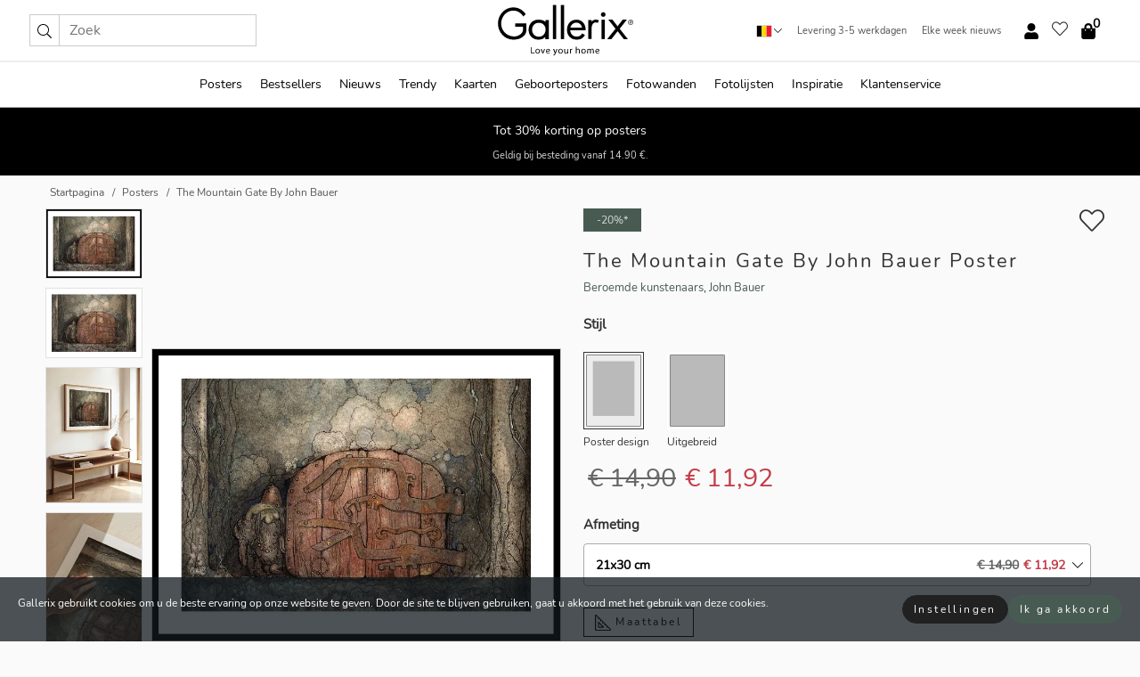

--- FILE ---
content_type: text/html; charset=UTF-8
request_url: https://gallerix.be/poster/4731-the-mountain-gate-by-john-bauer
body_size: 20866
content:
<!DOCTYPE html>
<html lang="nl-BE">

<head><script>(function(w,i,g){w[g]=w[g]||[];if(typeof w[g].push=='function')w[g].push(i)})
(window,'GTM-NKPLNM7','google_tags_first_party');</script><script>(function(w,d,s,l){w[l]=w[l]||[];(function(){w[l].push(arguments);})('set', 'developer_id.dYzg1YT', true);
		w[l].push({'gtm.start':new Date().getTime(),event:'gtm.js'});var f=d.getElementsByTagName(s)[0],
		j=d.createElement(s);j.async=true;j.src='/62sa/';
		f.parentNode.insertBefore(j,f);
		})(window,document,'script','dataLayer');</script>
  <title>
    The Mountain Gate By John Bauer Poster | Beroemde kunstenaars | Gallerix.be  </title>
  <meta name="description" content="Poster The Mountain Gate By John Bauer. Poster met het schilderij Bergaporten van John Bauer uit 1918. " />
  <link rel="preload" href="/node_modules/photoswipe/dist/photoswipe.css?v=5.3.3" as="style"
    onload="this.onload=null;this.rel='stylesheet'">
  <!-- <link rel="preload" href="/node_modules/photoswipe/dist/default-skin/default-skin.css" as="style" onload="this.onload=null;this.rel='stylesheet'"> -->

  <meta property="og:title" content="The Mountain Gate By John Bauer">
  <meta property="og:description"
    content="Poster met het schilderij Bergaporten van John Bauer uit 1918.">
  <meta property="og:type" content="product">
  <meta property="og:url" content="https://gallerix.be/poster/4731-the-mountain-gate-by-john-bauer">
  <meta property="og:site_name" content="Gallerix.be">
  <meta property="product:retailer_item_id" content="4731">
  <meta property="product:availability" content="instock">

  <link rel="alternate" hreflang="sv-se" href="https://gallerix.se/poster/4731-bergaporten-by-john-bauer"><link rel="alternate" hreflang="de-de" href="https://gallerix.de/poster/4731-the-mountain-gate-by-john-bauer"><link rel="alternate" hreflang="da-dk" href="https://gallerix-home.dk/plakat/4731-the-mountain-gate-by-john-bauer"><link rel="alternate" hreflang="en-gb" href="https://gallerix.co.uk/poster/4731-the-mountain-gate-by-john-bauer"><link rel="alternate" hreflang="fi-fi" href="https://gallerix.fi/juliste/4731-the-mountain-gate-by-john-bauer"><link rel="alternate" hreflang="nl-nl" href="https://gallerix.nl/poster/4731-the-mountain-gate-by-john-bauer"><link rel="alternate" hreflang="de-at" href="https://gallerix.at/poster/4731-the-mountain-gate-by-john-bauer"><link rel="alternate" hreflang="pl-pl" href="https://gallerix.pl/plakat/4731-the-mountain-gate-by-john-bauer"><link rel="alternate" hreflang="fr-fr" href="https://gallerix.fr/affiche/4731-the-mountain-gate-by-john-bauer"><link rel="alternate" hreflang="es-es" href="https://gallerix.es/poster/4731-the-mountain-gate-by-john-bauer"><link rel="alternate" hreflang="cs-cz" href="https://gallerix.cz/plakat/4731-the-mountain-gate-by-john-bauer"><link rel="alternate" hreflang="it-it" href="https://gallerix.it/poster-stampe/4731-the-mountain-gate-by-john-bauer"><link rel="alternate" hreflang="en-ie" href="https://gallerix.ie/poster/4731-the-mountain-gate-by-john-bauer"><link rel="alternate" hreflang="nl-be" href="https://gallerix.be/poster/4731-the-mountain-gate-by-john-bauer"><link rel="alternate" hreflang="hu-hu" href="https://gallerix.hu/poszter/4731-the-mountain-gate-by-john-bauer"><link rel="alternate" hreflang="sk-sk" href="https://gallerix.sk/plagat/4731-the-mountain-gate-by-john-bauer"><link rel="alternate" hreflang="de-ch" href="https://gallerix.ch/poster/4731-the-mountain-gate-by-john-bauer"><link rel="alternate" hreflang="pt-pt" href="https://gallerix.pt/poster/4731-the-mountain-gate-by-john-bauer"><link rel="alternate" hreflang="fr-lu" href="https://gallerix.lu/affiche/4731-the-mountain-gate-by-john-bauer"><link rel="alternate" hreflang="nb-no" href="https://gallerix-home.no/plakat/4731-bergaporten-by-john-bauer"><link rel="alternate" hreflang="et-ee" href="https://gallerix.ee/poster/4731-the-mountain-gate-by-john-bauer"><link rel="alternate" hreflang="lv-lv" href="https://gallerix.lv/plakats/4731-the-mountain-gate-by-john-bauer"><link rel="alternate" hreflang="lt-lt" href="https://gallerix.lt/plakatas/4731-the-mountain-gate-by-john-bauer"><link rel="alternate" hreflang="ro-ro" href="https://gallerix.ro/poster/4731-the-mountain-gate-by-john-bauer">
  <!-- PRECONNECTS -->

<!-- <link href="https://www.googletagmanager.com" rel="preconnect">
<link href="https://googleads.g.doubleclick.net" rel="preconnect">
<link href="https://www.google-analytics.com" rel="preconnect"> -->

<!-- <link href="//www.googletagmanager.com" rel="dns-prefetch">
<link href="//googleads.g.doubleclick.net" rel="dns-prefetch">
<link href="//www.google-analytics.com" rel="dns-prefetch"> -->


<!-- <link href="https://connect.facebook.net" rel="preconnect">
<link href="//connect.facebook.net" rel="dns-prefetch"> -->
<!-- <link href="https://bat.bing.com" rel="preconnect"> -->
<!-- <link href="//bat.bing.com" rel="dns-prefetch"> -->
<!-- <link href="https://e.clarity.ms" rel="preconnect"> -->
<!-- <link href="//e.clarity.ms" rel="dns-prefetch"> -->
<!-- <link href="https://s.pinimg.com" rel="preconnect"> -->
<!-- <link href="//s.pinimg.com" rel="dns-prefetch"> -->

<!-- FONTS -->
<link rel="preload" href="/fonts/Nunito_Sans/NunitoSans-400-latin.woff2" as="font" type="font/woff2" crossorigin>
<link rel="preload" href="/fonts/Nunito_Sans/NunitoSans-400-latin-ext.woff2" as="font" type="font/woff2" crossorigin>
<link rel="preload" href="/fonts/Montserrat/Montserrat-300-latin.woff2" as="font" type="font/woff2" crossorigin>
<link rel="preload" href="/fonts/Montserrat/Montserrat-300-latin-ext.woff2" as="font" type="font/woff2" crossorigin>
<!-- <link rel="preconnect" href="https://fonts.googleapis.com">
<link rel="preconnect" href="https://fonts.gstatic.com" crossorigin>
<link href="https://fonts.googleapis.com/css2?family=Montserrat:wght@300;500&family=Nunito+Sans&display=swap" rel="stylesheet"> -->

<link rel="preload" href="/lib/fontawesome/webfonts/fa-solid-900.woff2" as="font" type="font/woff2" crossorigin>
<link rel="preload" href="/lib/fontawesome/webfonts/fa-light-300.woff2" as="font" type="font/woff2" crossorigin>
<link rel="preload" href="/lib/fontawesome/webfonts/fa-regular-400.woff2" as="font" type="font/woff2" crossorigin>
<!-- <link rel="preload" href="/lib/fontawesome/webfonts/fa-brands-400.woff2" as="font" type="font/woff2" crossorigin> -->


<meta http-equiv="Content-Type" content="text/html; charset=utf-8" />
<meta http-equiv="Content-Language" content="nl" />
<meta name="viewport" content="width=device-width, initial-scale=1">
<!-- <meta name="robots" content="INDEX,FOLLOW"/> -->

<link rel="stylesheet" href="/dist/css/bootstrap-grid.min.css" />


<style>
  @font-face{font-family:Montserrat;font-style:normal;font-weight:300;font-display:swap;src:local("Montserrat"),url(/fonts/Montserrat/Montserrat-300-latin-ext.woff2) format("woff2");unicode-range:U+0100-024F,U+0259,U+1E00-1EFF,U+2020,U+20A0-20AB,U+20AD-20CF,U+2113,U+2C60-2C7F,U+A720-A7FF}@font-face{font-family:Montserrat;font-style:normal;font-weight:300;font-display:swap;src:local("Montserrat"),url(/fonts/Montserrat/Montserrat-300-latin.woff2) format("woff2");unicode-range:U+0000-00FF,U+0131,U+0152-0153,U+02BB-02BC,U+02C6,U+02DA,U+02DC,U+2000-206F,U+2074,U+20AC,U+2122,U+2191,U+2193,U+2212,U+2215,U+FEFF,U+FFFD}@font-face{font-family:Montserrat;font-style:normal;font-weight:500;font-display:swap;src:local("Montserrat"),url(/fonts/Montserrat/Montserrat-500.woff2) format("woff2");unicode-range:U+0100-024F,U+0259,U+1E00-1EFF,U+2020,U+20A0-20AB,U+20AD-20CF,U+2113,U+2C60-2C7F,U+A720-A7FF}@font-face{font-family:Montserrat;font-style:normal;font-weight:500;font-display:swap;src:local("Montserrat"),url(/fonts/Montserrat/Montserrat-500.woff2) format("woff2");unicode-range:U+0000-00FF,U+0131,U+0152-0153,U+02BB-02BC,U+02C6,U+02DA,U+02DC,U+2000-206F,U+2074,U+20AC,U+2122,U+2191,U+2193,U+2212,U+2215,U+FEFF,U+FFFD}@font-face{font-family:"Nunito Sans";font-style:normal;font-weight:400;font-display:swap;src:local("Nunito Sans"),url(/fonts/Nunito_Sans/NunitoSans-400-latin-ext.woff2) format("woff2");unicode-range:U+0100-024F,U+0259,U+1E00-1EFF,U+2020,U+20A0-20AB,U+20AD-20CF,U+2113,U+2C60-2C7F,U+A720-A7FF}@font-face{font-family:"Nunito Sans";font-style:normal;font-weight:400;font-display:swap;src:local("Nunito Sans"),url(/fonts/Nunito_Sans/NunitoSans-400-latin.woff2) format("woff2");unicode-range:U+0000-00FF,U+0131,U+0152-0153,U+02BB-02BC,U+02C6,U+02DA,U+02DC,U+2000-206F,U+2074,U+20AC,U+2122,U+2191,U+2193,U+2212,U+2215,U+FEFF,U+FFFD}</style>
<style>
  :root{--orange:coral;--red:#cd1f26;--gallerixGreen:#475b52;--gallerixLightGreen:#a5b3a7;--header-font-family:Montserrat,sans-serif;--text-font-family:"Nunito Sans",sans-serif}*,:after,:before{-moz-box-sizing:border-box;-webkit-box-sizing:border-box;box-sizing:border-box}html{-ms-text-size-adjust:100%;-webkit-text-size-adjust:100%;-webkit-font-smoothing:antialiased}body{margin:0;color:#333;background:#fafafa;font-family:var(--text-font-family);font-size:14px}svg:not(:root){overflow:hidden}a{color:var(--gallerixGreen);text-decoration:none;background-color:transparent}.icon{display:inline-block;width:1em;height:1em;stroke-width:0;stroke:currentColor;fill:currentColor;pointer-events:none;line-height:1}.btn{position:relative;display:inline-block;outline:0;z-index:1;padding:.5em 1em;border-radius:0;font-size:12px;text-align:center;letter-spacing:.2em;font-family:var(--text-font-family);font-weight:400;text-decoration:none;cursor:pointer}.btn--big{text-transform:uppercase;padding:1.6em 2.4em}.btn--round{border-radius:18px;font-family:var(--text-font-family);padding:5px 15px}.topbar__left,.topbar__right{height:100%;display:flex;align-items:center}.topbar__right{justify-content:flex-end}.topbar-mobile-menu{display:flex;align-items:center;gap:.8em}@media only screen and (min-width:768px){.topbar-mobile-menu{display:none}}#hamburger-nav-icon{width:25px;height:20px;position:relative;margin:14px auto 10px 10px;-webkit-transform:rotate(0);-moz-transform:rotate(0);-o-transform:rotate(0);transform:rotate(0);-webkit-transition:.5s ease-in-out;-moz-transition:.5s ease-in-out;-o-transition:.5s ease-in-out;transition:.5s ease-in-out;cursor:pointer;z-index:1001}#hamburger-nav-icon span{display:block;position:absolute;height:1px;width:100%;background:#222;border-radius:1px;opacity:1;left:0;-webkit-transform:rotate(0);-moz-transform:rotate(0);-o-transform:rotate(0);transform:rotate(0);-webkit-transition:.25s ease-in-out;-moz-transition:.25s ease-in-out;-o-transition:.25s ease-in-out;transition:.25s ease-in-out}.hover-menu{position:relative;text-align:center;display:flex;align-items:center;float:right;padding:0;margin:0;height:100%}.hover-button{padding:0 8px;position:relative;z-index:10;display:block;width:100%;height:100%;cursor:pointer;-webkit-backface-visibility:hidden;backface-visibility:hidden;color:#000}.hover-panel{overflow:auto;position:fixed;width:480px;max-width:90%;height:auto;min-height:100%;top:0;bottom:0;padding:0;text-align:left;background:#fff;z-index:1266;-webkit-overflow-scrolling:touch;transition:all .6s cubic-bezier(.2,1,.3,1);color:#333}.hover-panel-right{right:-480px;border-left:1px solid #333}.items-in-cart{position:absolute;right:2px;top:-8px;font-weight:700;font-family:var(--text-font-family)}.site-menu{padding:0;list-style:none;width:100%;margin:0}.site-menu>li{display:inline-block;color:#000}.site-menu a{color:#000}.site-menu a:hover{text-decoration:none}.site-menu>li>a{margin:0 8px;line-height:50px;display:block}.site-menu .main-sub-container{background:#fff;position:absolute;left:0;top:51px;z-index:75;width:100%;text-align:left;background:#fefefe;display:none;color:#000;padding-bottom:15px;border-top:2px solid #ccc;border-bottom:2px solid #ccc;box-shadow:inset 0 10px 22px -23px rgba(0,0,0,.75)}.site-menu .main-sub-container.show{display:block}.main-sub-container .sub-container-wrapper{display:flex;flex-direction:column;justify-content:space-around}.site-menu .main-sub-container>div{padding:0 20px}.site-menu .main-sub-container .top-horizontal{display:flex;padding:20px;margin-bottom:20px;border-bottom:1px solid #ccc}.site-menu .main-sub-container .bottom-horizontal{display:flex}.site-menu .top-horizontal a{font-weight:700;margin-right:20px}.site-menu a:hover{color:#999}.site-menu>li:before{position:absolute;bottom:0;content:" ";border-right:7px solid transparent;border-bottom:7px solid #ccc;border-left:7px solid transparent;transform:translateX(-50%);width:0;height:0;opacity:0}.site-menu>li:hover:before{opacity:.9}.site-menu .main-sub-container ul{list-style:none;padding:0;padding:0 25px;border-left:1px solid #ccc}.site-menu .main-sub-container ul:first-child{border-left:none}.site-menu .main-sub-container ul.extend-prev-ul{padding-top:40px;border-left:none}.site-menu .main-sub-container ul .sub-heading{font-weight:700;padding:10px 0}.topbar .web-logo img{height:76px}.country-selector__overlay{position:fixed;top:0;bottom:0;left:0;right:0;z-index:10;display:none;background:0 0}.country-selector .icon--chevron-up{font-size:.6rem;transform:rotate(180deg)}.flag-icon{width:16px;height:12px;box-shadow:0 0 1px #000}.country-list{opacity:0;position:absolute;z-index:-1;top:100%;right:0}.camp-mark{display:inline-block;padding:4px 15px;background-color:var(--gallerixGreen);background-position:initial;background-repeat:initial;background:var(--gallerixGreen);color:#ddd;font-size:11px;text-transform:uppercase}.camp-mark.product-page{margin-bottom:20px;margin-right:10px;font-size:12px}.header-search{border:1px solid #d9d9d9;display:flex;align-items:center}.header-search__btn{background:0 0;border:0;font-size:1rem;padding:0 .5em}.header-search__input{background:0 0;border:0;font-size:1rem;padding:.3em .7em;border-left:1px solid #d9d9d9;outline:transparent}.input-group{position:relative;display:-ms-flexbox;display:flex;-ms-flex-wrap:wrap;flex-wrap:wrap;-ms-flex-align:stretch;align-items:stretch;width:100%}.label-inv-term{position:absolute;left:-9999px}.gallery-search-input-group .input-group-prepend{background-color:#fff;font-size:16px}.gallery-search-input-group .form-control,.gallery-search-input-group .input-group-prepend{border-color:#ccc;border-radius:1px;font-size:16px}.input-group-prepend{margin-right:-1px}.input-group-append,.input-group-prepend{display:-ms-flexbox;display:flex}.input-group>.input-group-append:last-child>.btn:not(:last-child):not(.dropdown-toggle),.input-group>.input-group-append:last-child>.input-group-text:not(:last-child),.input-group>.input-group-append:not(:last-child)>.btn,.input-group>.input-group-append:not(:last-child)>.input-group-text,.input-group>.input-group-prepend>.btn,.input-group>.input-group-prepend>.input-group-text{border-top-right-radius:0;border-bottom-right-radius:0}.gallery-search-input-group .input-group-prepend,.gallery-search-input-group .input-group-text{background-color:#fff;font-size:12px}.input-group-text{display:-ms-flexbox;display:flex;-ms-flex-align:center;align-items:center;padding:.375rem .75rem;margin-bottom:0;font-size:1rem;font-weight:400;line-height:1.5;color:#495057;text-align:center;white-space:nowrap;background-color:#e9ecef;border:1px solid #ced4da;border-radius:.25rem}.form-control{display:block;width:100%;height:calc(1.5em + .75rem + 2px);padding:.375rem .75rem;font-size:1rem;font-weight:400;line-height:1.5;color:#495057;background-color:#fff;background-clip:padding-box;border:1px solid #ced4da;border-radius:.25rem;transition:border-color .15s ease-in-out,box-shadow .15s ease-in-out}.input-group>.custom-file,.input-group>.custom-select,.input-group>.form-control,.input-group>.form-control-plaintext{position:relative;-ms-flex:1 1 auto;flex:1 1 auto;width:1%;min-width:0;margin-bottom:0}.float-left{float:left}@media (max-width:992px){.navbar-left,.navbar-right{display:none}.navbar{position:absolute;left:-1000px}.site-menu .top-horizontal a{margin-bottom:8px}.topbar{top:0;left:0;height:45px;width:100%;z-index:1205;background:#fff;border-bottom:1px solid #ccc;text-align:center}.topbar.row{margin:0}.topbar .web-logo img{height:32px;text-align:center}.site-menu{position:fixed;width:480px;max-width:90%;height:auto;min-height:100%;top:45px;bottom:0;padding:0 0 45px 0;text-align:left;background:#fff;z-index:1011;overflow-y:scroll;-webkit-overflow-scrolling:touch;transition:all .6s cubic-bezier(.2,1,.3,1);color:#333;left:-480px;border-right:1px solid #333}.site-menu.panel-active{left:-16px}.site-menu>li{display:block;padding-left:16px;position:relative;border-bottom:1px solid #eee}.site-menu li a{display:block}.site-menu li .main-sub-container{transition:all linear .2s;display:none}.site-menu>li.active .main-sub-container{display:block}.site-menu .main-sub-container .bottom-horizontal,.site-menu .main-sub-container .top-horizontal{flex-direction:column;padding:11px 0 11px 10px;margin-bottom:7px}.site-menu .main-sub-container ul{min-height:0}.site-menu .main-sub-container ul.extend-prev-ul{padding-top:0}.site-menu li .main-sub-container+i{position:absolute;right:13px;top:18px;transition:all linear .2s}.site-menu li.active .main-sub-container+i{transform:rotate(180deg)}.site-menu .main-sub-container{border:none;position:relative;padding:3px 0;top:0;left:0}.site-menu>li:before{display:none}.site-menu .main-sub-container ul{border-left:none;padding:0 0 0 7px;margin-left:3px;float:none}.search-form{width:100%;position:absolute;top:-100px;left:0;background:#fff}.search-form.active{top:45px;border-bottom:1px solid #eee;padding:13px 10px}n-sub-container ul li{padding:5px 0}.site-menu>li .navbar-text{width:100%;display:block;padding:0}}.top-menu-icon{font-size:18px}@media (min-width:768px){header .navbar-right ul{opacity:1}}.heading{letter-spacing:.2em;text-transform:uppercase;font-weight:300;font-family:var(--header-font-family)}.line-header,h2.header{position:relative;color:#303030;font-size:16px;margin:50px 0 30px;width:100%}.line-header:before,h2.header:before{content:"";display:block;border-top:solid 1px #c1c1c1;width:100%;height:1px;position:absolute;top:50%;z-index:1}.line-header span,h2.header span{background:#fafafa;padding:0 20px;position:relative;z-index:5}.text-center{text-align:center!important}.jumbo{width:100%;height:25vh;align-items:center;justify-content:center;display:flex;position:relative}@media only screen and (min-width:576px){.jumbo{height:45vh}}@media only screen and (min-width:768px){.jumbo{height:calc(100vh - 172px)}}.jumbo--fs{height:calc(100vh - 172px)}.jumbo--fs .jumbo__shield{display:flex!important}.jumbo__img{position:absolute;width:100%;height:100%;object-fit:cover;top:0;right:0;bottom:0;left:0;z-index:-1}.jumbo__shield{flex-direction:column;color:#fff;text-align:center;padding:25px;background:rgba(0,0,0,.3);display:none}@media only screen and (min-width:768px){.jumbo__shield{padding:100px;display:flex!important}}.jumbo__shield .heading,.jumbo__shield p{margin-bottom:15px}@media only screen and (min-width:768px){.jumbo__shield{padding:100px}}.jumbo small{font-size:.95rem;font-weight:400}@media only screen and (min-width:768px){.jumbo small{font-size:.75rem}}.jumbo__title{font-size:1.2rem;font-weight:400}@media only screen and (min-width:768px){.jumbo__title{font-size:1.8rem;font-weight:300}}.jumbo__btn{margin-top:1em}.usp-banner{background:#fff;text-align:center;color:#4d4d4d;font-size:.7rem}.usp-banner--mobile{display:block;border-bottom:1px solid #eee}@media only screen and (min-width:992px){.usp-banner--mobile{display:none}}.usp-banner--desktop{display:none}@media only screen and (min-width:992px){.usp-banner--desktop{display:block;margin-right:1em}}.usp-banner>ul{display:inline-block;margin:0;padding:0}.usp-banner>ul>li{display:inline-block;padding:0 7px;line-height:35px}.info-banner{text-align:center;width:100%;z-index:72}.info-banner__item{width:100%;z-index:0;font-size:1rem;display:none;z-index:1;line-height:28px;padding:10px 0}@media only screen and (min-width:768px){.info-banner__item{line-height:31px}}.info-banner__item--active{display:block!important}.campaign-marks{display:flex;justify-content:center;margin-bottom:5px}.gallery-list,.product-item{position:relative;padding:0 1px;font-size:11px;margin:10px 0;padding:0 6px;display:flex;flex-direction:column}@media only screen and (min-width:768px){.product-item{padding:0 2%}}.product-item__details{margin-top:auto;display:flex;justify-content:space-between;text-align:center;position:relative}.product-item__details .list-info{flex:1 1 auto;max-width:100%}@media (min-width:768px){.product-item__details .list-fav{position:absolute;right:2px;top:0}}.product-item__img{margin-bottom:10px;position:relative;padding-bottom:140.1%;height:0}.product-item__img img{border:1px solid #ccc;max-width:100%;width:100%;height:auto;position:absolute;top:0;right:0;bottom:0;left:0;margin:auto}.product-item__img img.crossfadebottom{position:absolute;opacity:0;transition:all .3s ease-in}.product-item__title{color:#333;font-size:.9rem;margin:0;line-height:1.5rem;overflow:hidden;text-overflow:ellipsis;white-space:nowrap}.star-rating-holder{display:flex}.star-rating-holder .star{width:26px;height:26px;margin-right:1px;color:#000;display:flex;align-items:center}.star-rating-holder .star-small{padding:3px 3px;font-size:18px}.star-rating-holder .star-medium{padding:3px 5px;font-size:25px}.star-rating-holder .star-large{padding:8px 15px;font-size:25px}.container,.container-fluid,.container-lg,.container-md,.container-sm,.container-xl{width:100%;padding-right:15px;padding-left:15px;margin-right:auto;margin-left:auto}.d-flex{display:flex}.fa,.fab,.fad,.fal,.far,.fas{-moz-osx-font-smoothing:grayscale;-webkit-font-smoothing:antialiased;display:inline-block;font-style:normal;font-variant:normal;text-rendering:auto;line-height:1}.fa,.fas{font-family:'Font Awesome 5 Pro';font-weight:900}.fal{font-family:'Font Awesome 5 Pro';font-weight:300}.fab{font-family:'Font Awesome 5 Brands';font-weight:400}.fa-fw{text-align:center;width:1.25em}.slider{position:relative;margin-left:-15px;margin-right:-15px}@media only screen and (min-width:768px){.slider{margin-left:0;margin-right:0}}.slider__frame{overflow:hidden}.slider__wrapper{overflow-x:scroll;padding-left:15px;margin-left:0;margin-right:0}@media only screen and (min-width:768px){.slider__wrapper{padding-left:15px;margin-left:-15px;margin-right:-15px}}.slider__wrapper::-webkit-scrollbar{display:none}.slider__list{display:flex;list-style-type:none;margin:0;padding:0;position:relative}.slider__item{width:47%;padding:0 15px 0 0!important;flex-shrink:0}@media only screen and (min-width:768px){.slider__item{width:16.6666666667%}}.slider__btn{display:none;position:absolute;top:50%;transform:translateY(-50%);z-index:1;font-size:25px;background:0 0;border:0}@media only screen and (min-width:768px){.slider__btn{display:flex}}.slider__btn--prev{left:0;transform:rotate(-90deg)}@media only screen and (min-width:1300px){.slider__btn--prev{left:-75px}}.slider__btn--next{right:0;transform:rotate(90deg)}@media only screen and (min-width:1300px){.slider__btn--next{right:-75px}}.breadcrumbs{margin:10px 0 15px;padding:0}.breadcrumbs a{color:#565656}.breadcrumbs>li{color:#565656;display:inline-block;font-size:12px}.breadcrumbs>li:first-child:before{content:"";margin:0}.breadcrumbs>li:before{font-family:var(--text-font-family);content:"/";margin:0 5px}</style>


  <link rel="canonical" href="https://gallerix.be/poster/4731-the-mountain-gate-by-john-bauer" />

<link rel="icon" type="image/png" href="https://gallerix.be/img/favicon.png?1" />
<link rel="apple-touch-icon" href="https://gallerix.be/img/favicon.png?1"/>
<link rel="icon" type="image/svg+xml" href="https://gallerix.be/img/favicon.svg?1" />
<link rel="preload" href="/vendor/twbs/bootstrap/dist/css/bootstrap.min.css" as="style" onload="this.onload=null;this.rel='stylesheet'">
<noscript><link rel="stylesheet" href="/vendor/twbs/bootstrap/dist/css/bootstrap.min.css"></noscript>

<!-- <link rel="stylesheet" href="/lib/fontawesome/css/all.min.css" /> -->



<link rel="preload" href="/lib/fontawesome/css/bare.min.css?rel=1766144796396" as="style" onload="this.onload=null;this.rel='stylesheet'">
<noscript><link rel="stylesheet" href="/lib/fontawesome/css/bare.min.css?rel=1766144796396"></noscript>


<link rel="stylesheet" href="/dist/css/style.min.css?rel=1766144796396" />


<script>
const siteSettings = {
  locale: "nl_BE",
  currencyCode: "EUR",
  countryCode: "be",
  languageCode: "nl",
  clerkKey: "kE2wQrkXPSj3mDfmZBYfeqDwVOQQb4LN",
  vatPercentage: 21.00,
  siteUrl: "https://gallerix.be",
};

const visitor = {
  uniqid: "IZg6TRzeOL2R6KxLtnn1KdG0F",
};

const locale = "nl_BE";
</script>

<script>
window.dataLayer = window.dataLayer || [];
</script>

<script>
  function gtag(){
    window.dataLayer.push(arguments);
  }
</script>

<!-- Google Tag Manager -->
<script>
(function(w,d,s,l,i){w[l]=w[l]||[];w[l].push({'gtm.start':
new Date().getTime(),event:'gtm.js'});var f=d.getElementsByTagName(s)[0],
j=d.createElement(s),dl=l!='dataLayer'?'&l='+l:'';j.async=true;j.src=
'https://www.googletagmanager.com/gtm.js?id='+i+dl;f.parentNode.insertBefore(j,f);
})(window,document,'script','dataLayer','GTM-NKPLNM7');
</script>
<!-- End Google Tag Manager -->


<!-- Facebook Pixel Code
<script>
    !function(f,b,e,v,n,t,s){if(f.fbq)return;n=f.fbq=function(){n.callMethod?
    n.callMethod.apply(n,arguments):n.queue.push(arguments)};if(!f._fbq)f._fbq=n;
    n.push=n;n.loaded=!0;n.version='2.0';n.queue=[];t=b.createElement(e);t.async=!0;
    t.src=v;s=b.getElementsByTagName(e)[0];s.parentNode.insertBefore(t,s)}(window,
    document,'script','https://connect.facebook.net/en_US/fbevents.js');
    fbq('init', '337926019941974'); // Insert your pixel ID here.
    fbq('track', 'PageView');
</script>
<noscript><img height="1" width="1" style="display:none" src="https://www.facebook.com/tr?id=337926019941974&ev=PageView&noscript=1"/></noscript>
DO NOT MODIFY -->
<!-- End Facebook Pixel Code -->

<!-- Pinterest Tag -->
<!-- <script>
!function(e){if(!window.pintrk){window.pintrk = function () {
window.pintrk.queue.push(Array.prototype.slice.call(arguments))};var
  n=window.pintrk;n.queue=[],n.version="3.0";var
  t=document.createElement("script");t.async=!0,t.src=e;var
  r=document.getElementsByTagName("script")[0];
  r.parentNode.insertBefore(t,r)}}("https://s.pinimg.com/ct/core.js");
pintrk('load', '');
pintrk('page');
</script>
<noscript>
<img height="1" width="1" style="display:none;" alt=""
  src="https://ct.pinterest.com/v3/?event=init&tid=&pd[em]=<hashed_email_address>&noscript=1" />
</noscript> -->
<!-- end Pinterest Tag -->

<!-- Bing tag --><!--
<script>
  (function(w,d,t,r,u)
  {
    var f,n,i;
    w[u]=w[u]||[],f=function()
    {
      var o={ti:"137005617"};
      o.q=w[u],w[u]=new UET(o),w[u].push("pageLoad")
    },
    n=d.createElement(t),n.src=r,n.async=1,n.onload=n.onreadystatechange=function()
    {
      var s=this.readyState;
      s&&s!=="loaded"&&s!=="complete"||(f(),n.onload=n.onreadystatechange=null)
    },
    i=d.getElementsByTagName(t)[0],i.parentNode.insertBefore(n,i)
  })
  (window,document,"script","//bat.bing.com/bat.js","uetq");
</script>-->
<!-- End Bing tag -->

<!-- Start of Clerk.io E-commerce Personalisation tool - www.clerk.io -->
<script type="text/javascript">
    (function(w,d){
    var e=d.createElement('script');e.type='text/javascript';e.async=true;
    e.src=(d.location.protocol=='https:'?'https':'http')+'://cdn.clerk.io/clerk.js';
    var s=d.getElementsByTagName('script')[0];s.parentNode.insertBefore(e,s);
    w.__clerk_q=w.__clerk_q||[];w.Clerk=w.Clerk||function(){w.__clerk_q.push(arguments)};
    })(window,document);

    Clerk('config', {
      key: 'kE2wQrkXPSj3mDfmZBYfeqDwVOQQb4LN',
      visitor: 'IZg6TRzeOL2R6KxLtnn1KdG0F',
      debug: {
        enable: false,
        level: 'log'
      }
    });
</script>
<!-- End of Clerk.io E-commerce Personalisation tool - www.clerk.io -->
  <style>
    .favourite-flap{background:#fff;position:fixed;bottom:110px;right:-7px;color:#333;border:1px solid #eee;border-right:none;padding:7px 12px 7px 7px;border-radius:10px 0 0 10px;z-index:500;transition:all .2s ease}.main-product-image img{width:100%}.product-images{padding:0 0 35px 0;display:flex}.main-product-image a{position:relative;display:block;padding-bottom:calc(800 / 571 * 100%)}.main-product-image img{position:absolute;top:0;left:0;width:100%}.main-product-image{order:2;width:80%;padding:0 10px}.product-thumbs{order:1;width:20%;margin-top:0;overflow:hidden;list-style:none;padding:0 0 0 10px}.product-thumbs img{width:100%;border:1px solid #e1e1e1}.product-thumb{min-height:30px;transition:opacity .15s ease-in;width:100%;margin-bottom:10px}.product-thumb:last-child{margin-bottom:0}.product-thumb--portrait img{aspect-ratio:50/70}.product-thumb--landscape img{aspect-ratio:70/50}@media (max-width:767px){.product-images{padding:0 0 20px}.main-product-image{width:80%}.product-thumbs{order:2;width:20%;margin-top:0;padding:0 8px}.product-thumb{width:100%;margin-bottom:10px}.product-thumb:last-child{margin-bottom:0}}.gallery-product-title{font-size:22px;margin-top:0;letter-spacing:2px;font-weight:300}.product-option-img>li:first-child{margin-left:0}.product-option-img>li{float:left;margin:10px;cursor:pointer}.product-option-img span{font-size:12px;display:block;padding-top:5px}.product-option-img img{padding:2px;border:1px solid #fff}.view-frames{width:100%}.product-option__header,.product-options h4{font-weight:700;font-size:15px;margin:20px 0 10px}#btn-add-cart+ul{list-style:none;display:flex;margin:0;padding:0;width:100%;justify-content:space-evenly}#btn-add-cart+ul li{margin:10px 5px}.gallery-price{color:#333;font-weight:300;font-size:40px}  </style>
  <script>
    const productData = {
      id: '4731',
      name: `The Mountain Gate By John Bauer`,
      category: 'poster'
    };
  </script>
</head>

<body itemscope itemtype="http://schema.org/ItemPage">
  <!-- Google Tag Manager (noscript) -->
<noscript><iframe src="https://www.googletagmanager.com/ns.html?id=GTM-NKPLNM7" height="0" width="0" style="display:none;visibility:hidden"></iframe></noscript>
<!-- End Google Tag Manager (noscript) -->
 
<meta itemprop="url" content="https://gallerix.be/poster/4731-the-mountain-gate-by-john-bauer" />
<header class="navigation ">
  <!-- search dialog -->
  <div class="search-dialog container">
    <section class="search-dialog__body">
      <ul class="search-results" id="clerk-results"></ul>
      <div class="fs-dialog-search-area__no-items flex-center" style="display:none">
        <p>We konden helaas geen relevante producten vinden.</p>
        <div class="btn btn-outline--white btn--big fs-dialog-search-area__close">Sluiten</div>
      </div>
      <br />
      <br />
      <div class="flex-center">
        <a href="/search" class="btn btn--black btn--big fs-dialog-search-area__btn" style="display:none;">Toon alle resultaten</a>
      </div>
    </section>
  </div>
	<div class="topbar brand-area">
		<div class="topbar-left topbar__left">
			<div class="mobile-menu-btn topbar-mobile-menu">
				<div class="topbar-mobile-menu__btn" id="menu-btn">
					<div id="hamburger-nav-icon">
						<span></span>
						<span></span>
						<span></span>
						<span></span>
					</div>
				</div>
				<div class="topbar-mobile-menu__search open-search">
					<img src="/img/svg-icons/search.svg?47" fetchpriority="high" class="icon icon--search " />				</div>
			</div>

			<div class="search-form">
				<form class="w-70" method="get" action="/search" itemscope itemprop="potentialAction" itemtype="http://schema.org/SearchAction">
					<meta itemprop="target" content="https://gallerix.be/search/?s={s}">
					
                    <div class="header-search">
            <div class="header-search__item">
              <button class="header-search__btn" role="button" aria-label="Zoek"><img src="/img/svg-icons/search.svg?47" fetchpriority="high" class="icon icon--search " /></button>
            </div>
            <input type="text" name="s" class="header-search__item header-search__input" placeholder="Zoek" value="" id="search_inp" itemprop="query-input" autocomplete="off" />
          </div>
          				</form>
			</div>
			
		</div>
		<div class="topbar-center  topbar__center">
			
			<a class="web-logo" href="https://gallerix.be" style="z-index:1;">
				<picture>
					<source srcset="/img/logo_black.svg" media="(max-width:992px)" />
					<img alt="Gallerix logo" src="/img/gallerix_logo_slogan.svg" width="152" height="76" />
				</picture>

			</a>
		</div>
		<div class="topbar-right topbar__right">
		<div class="usp-banner usp-banner--desktop">
			<ul>
				<li>	
					<div class="country-selector">
						
						<svg class="flag-icon"><use xlink:href="/img/flags.svg?23#be" /></svg>
						<img src="/img/svg-icons/chevron-up.svg?47" fetchpriority="high" class="icon icon--chevron-up " />						
						<div class="country-selector__overlay"></div>
						<ul class="country-list">
						<li class="country-list__item"><a href="https://gallerix.be"><svg class="flag-icon"><use xlink:href="/img/flags.svg?23#be" /></svg> België</a></li><li class="country-list__item"><a href="https://gallerix.cz"><svg class="flag-icon"><use xlink:href="/img/flags.svg?23#cz" /></svg> Česká republika</a></li><li class="country-list__item"><a href="https://gallerix-home.dk"><svg class="flag-icon"><use xlink:href="/img/flags.svg?23#dk" /></svg> Danmark</a></li><li class="country-list__item"><a href="https://gallerix.de"><svg class="flag-icon"><use xlink:href="/img/flags.svg?23#de" /></svg> Deutschland</a></li><li class="country-list__item"><a href="https://gallerix.ee"><svg class="flag-icon"><use xlink:href="/img/flags.svg?23#ee" /></svg> Eesti</a></li><li class="country-list__item"><a href="https://gallerix.es"><svg class="flag-icon"><use xlink:href="/img/flags.svg?23#es" /></svg> España</a></li><li class="country-list__item"><a href="https://gallerix.fr"><svg class="flag-icon"><use xlink:href="/img/flags.svg?23#fr" /></svg> France</a></li><li class="country-list__item"><a href="https://gallerix.ie"><svg class="flag-icon"><use xlink:href="/img/flags.svg?23#ie" /></svg> Ireland</a></li><li class="country-list__item"><a href="https://gallerix.it"><svg class="flag-icon"><use xlink:href="/img/flags.svg?23#it" /></svg> Italia</a></li><li class="country-list__item"><a href="https://gallerix.lv"><svg class="flag-icon"><use xlink:href="/img/flags.svg?23#lv" /></svg> Latvija</a></li><li class="country-list__item"><a href="https://gallerix.lt"><svg class="flag-icon"><use xlink:href="/img/flags.svg?23#lt" /></svg> Lietuva</a></li><li class="country-list__item"><a href="https://gallerix.lu"><svg class="flag-icon"><use xlink:href="/img/flags.svg?23#lu" /></svg> Luxembourg</a></li><li class="country-list__item"><a href="https://gallerix.hu"><svg class="flag-icon"><use xlink:href="/img/flags.svg?23#hu" /></svg> Magyarország</a></li><li class="country-list__item"><a href="https://gallerix.nl"><svg class="flag-icon"><use xlink:href="/img/flags.svg?23#nl" /></svg> Nederland</a></li><li class="country-list__item"><a href="https://gallerix-home.no"><svg class="flag-icon"><use xlink:href="/img/flags.svg?23#no" /></svg> Norge</a></li><li class="country-list__item"><a href="https://gallerix.pl"><svg class="flag-icon"><use xlink:href="/img/flags.svg?23#pl" /></svg> Polska</a></li><li class="country-list__item"><a href="https://gallerix.pt"><svg class="flag-icon"><use xlink:href="/img/flags.svg?23#pt" /></svg> Portugal</a></li><li class="country-list__item"><a href="https://gallerix.ro"><svg class="flag-icon"><use xlink:href="/img/flags.svg?23#ro" /></svg> România</a></li><li class="country-list__item"><a href="https://gallerix.ch"><svg class="flag-icon"><use xlink:href="/img/flags.svg?23#ch" /></svg> Schweiz</a></li><li class="country-list__item"><a href="https://gallerix.sk"><svg class="flag-icon"><use xlink:href="/img/flags.svg?23#sk" /></svg> Slovensko</a></li><li class="country-list__item"><a href="https://gallerix.fi"><svg class="flag-icon"><use xlink:href="/img/flags.svg?23#fi" /></svg> Suomi</a></li><li class="country-list__item"><a href="https://gallerix.se"><svg class="flag-icon"><use xlink:href="/img/flags.svg?23#se" /></svg> Sverige</a></li><li class="country-list__item"><a href="https://gallerix.co.uk"><svg class="flag-icon"><use xlink:href="/img/flags.svg?23#gb" /></svg> United Kingdom</a></li><li class="country-list__item"><a href="https://gallerix.at"><svg class="flag-icon"><use xlink:href="/img/flags.svg?23#at" /></svg> Österreich</a></li>						</ul>
					</div>
				</li>
				<li>Levering 3-5 werkdagen</li>
				<li>Elke week nieuws</li>
			</ul>
		</div>
			<ul class="hover-menu">
				<li>
											<div class="hover-button login">
							<img src="/img/svg-icons/solid-user.svg?47" fetchpriority="high" class="icon icon--solid-user top-menu-icon" />						</div>
									</li>
				<li>
					<div class="hover-panel-trigger">
						<div class="hover-button favourite-icon">
							<i class="fal fa-fw fa-heart header-fav top-menu-icon"></i>
						</div>
						<div class="hover-panel hover-panel-right slide-in-fav">
							<div class="minicart-wrapper">
								<div class="minicart-header">
									<span class="cart-close"><i class="fal fa-fw fa-times"></i></span>
									<h4>Mijn favorieten</h4>
									<div></div>
								</div>
								<div class="minicart-body scrollbar">
									<ul class="minicart-items">
										
									</ul>
								</div>
								
								<div class="minicart-footer">
									<div id="fav-share-btn">
										<button class="btn btn--green share-favourite w-100">Deel uw lijst met favorieten</button>
									</div>
									<div id="fav-share-link" class="text-center" style="display:none;">
										<div><strong>Link naar uw favorieten</strong></div>
										<a href=""></a>
									</div>
								</div>
							</div>
						</div>
					</div>
				</li>
				<li>
					<div class="hover-panel-trigger">
						<div class="hover-button header-cart-btn">
							<img src="/img/svg-icons/shopping-bag.svg?47" fetchpriority="high" class="icon icon--shopping-bag top-menu-icon " />							<span class="items-in-cart">0</span>
						</div>
						<div class="hover-panel hover-panel-right slide-in-cart">
							<div class="minicart-wrapper">
								<div class="minicart-header">
									<span class="cart-close"><i class="fal fa-fw fa-times"></i></span>
									<h4>Winkelwagen</h4>
									<div></div>
								</div>
								<div class="minicart-body scrollbar">
									<ul class="minicart-items">
										
									</ul>
								</div>
								
								<div class="minicart-footer">
									<div class="minicart-total-discount" style="display:none">
										<div>Je bespaart</div>
										<div class="minicart-discount-amount">€ 0,00</div>
									</div>
									<div class="minicart-total-summary">
										<div>Totaal</div>
										<div class="minicart-total-sum">€ 0,00</div>
									</div>
									
									<a href="https://gallerix.be/checkout" class="btn btn--big btn--green w-100">Naar de kassa</a>
									
								</div>
							</div>
						</div>
					</div>
				</li>
			</ul>
		</div>
	</div>

	<div class="navbar">
		<div class="navbar-left">
		</div>
		<div class="navbar-center">
		
			<ul class="site-menu">
				<li>
					<a href="https://gallerix.be/posters" class="menu-item">Posters</a>
					<div class="main-sub-container">
						<div class="top-horizontal">
							<a href="https://gallerix.be/geboorteposter/">Geboorteposters</a>
							<a href="https://gallerix.be/posterkaart/">Kaarten</a>
							<a href="https://gallerix.be/posters">Alle posters</a>
						</div>
						<div class="bottom-horizontal">
							<ul class="d-md-none d-xl-block">
								<li class="sub-heading"><a href="https://gallerix.be/posters">Toplijsten</a></li>
								<li><a href="https://gallerix.be/posters/popular" data-value="">Bestsellers</a></li>
								<li><a href="https://gallerix.be/posters/news" data-value="">Nieuws</a></li>
								<li><a href="https://gallerix.be/posters/trending" data-value="">Trendy</a></li>
							</ul>
							<ul>
								<li class="sub-heading"><a href="https://gallerix.be/posters">Galerij Categorieën</a></li>
								<li><a href="https://gallerix.be/posters">Alle categorieën</a></li>
								<li><a href="https://gallerix.be/posters/1-abstract">Abstract</a></li><li><a href="https://gallerix.be/posters/97-aquarel">Aquarel</a></li><li><a href="https://gallerix.be/posters/49-beroemde-kunstenaars">Beroemde kunstenaars</a></li><li><a href="https://gallerix.be/posters/3-botanisch">Botanisch</a></li><li><a href="https://gallerix.be/posters/116-conceptueel-en-surrealistisch">Conceptueel en Surrealistisch</a></li><li><a href="https://gallerix.be/posters/21-dieren">Dieren</a></li><li><a href="https://gallerix.be/posters/23-fashion">Fashion</a></li><li><a href="https://gallerix.be/posters/165-feestdagen">Feestdagen</a></li><li><a href="https://gallerix.be/posters/24-fotokunst">Fotokunst</a></li><li><a href="https://gallerix.be/posters/26-grafisch-design">Grafisch design</a></li></ul><ul class="extend-prev-ul"><li><a href="https://gallerix.be/posters/166-halloween">Halloween</a></li><li><a href="https://gallerix.be/posters/163-honden">Honden</a></li><li><a href="https://gallerix.be/posters/27-iconische-fotos">Iconische foto's</a></li><li><a href="https://gallerix.be/posters/59-japandi">Japandi</a></li><li><a href="https://gallerix.be/posters/162-katten">Katten</a></li><li><a href="https://gallerix.be/posters/41-kerst">Kerst</a></li><li><a href="https://gallerix.be/posters/38-keuken">Keuken</a></li><li><a href="https://gallerix.be/posters/2-kinderposters">Kinderposters</a></li><li><a href="https://gallerix.be/posters/45-kunstposters">Kunstposters</a></li><li><a href="https://gallerix.be/posters/95-line-art">Line art</a></li><li><a href="https://gallerix.be/posters/96-motoren-en-voertuigen">Motoren en voertuigen</a></li></ul><ul class="extend-prev-ul"><li><a href="https://gallerix.be/posters/29-natuur">Natuur</a></li><li><a href="https://gallerix.be/posters/156-olieverfschilderijen">Olieverfschilderijen</a></li><li><a href="https://gallerix.be/posters/167-pasen">Pasen</a></li><li><a href="https://gallerix.be/posters/58-sport-en-work-out">Sport en Work out</a></li><li><a href="https://gallerix.be/posters/109-stadionschetsen">Stadionschetsen</a></li><li><a href="https://gallerix.be/posters/30-steden-en-architectuur">Steden en Architectuur</a></li><li><a href="https://gallerix.be/posters/31-teksten">Teksten</a></li><li><a href="https://gallerix.be/posters/37-vintage">Vintage</a></li><li><a href="https://gallerix.be/posters/34-zwart-wit">Zwart wit</a></li>							</ul>
							<ul>
								<li class="sub-heading">Kunstenaars</li>
                                <li>
                  <a href="https://gallerix.be/posters/45-kunstposters">Alle artiesten</a>
                </li>
                <li><a href="https://gallerix.be/posters/50-august-strindberg">August Strindberg</a></li><li><a href="https://gallerix.be/posters/42-bauhaus">Bauhaus</a></li><li><a href="https://gallerix.be/posters/44-claude-monet">Claude Monet</a></li><li><a href="https://gallerix.be/posters/47-gustav-klimt">Gustav Klimt</a></li><li><a href="https://gallerix.be/posters/46-hilma-af-klint">Hilma af Klint</a></li><li><a href="https://gallerix.be/posters/51-john-bauer">John Bauer</a></li><li><a href="https://gallerix.be/posters/39-pablo-picasso">Pablo Picasso</a></li><li><a href="https://gallerix.be/posters/79-sanna-wieslander">Sanna Wieslander</a></li><li><a href="https://gallerix.be/posters/55-vincent-van-gogh">Vincent van Gogh</a></li><li><a href="https://gallerix.be/posters/43-william-morris">William Morris</a></li>							</ul>
              
              							<ul>
								<li class="sub-heading">Seizoenen</li>
                <li><a href="https://gallerix.be/posters/52-herfst">Herfst</a></li><li><a href="https://gallerix.be/posters/53-lente">Lente</a></li><li><a href="https://gallerix.be/posters/48-winter">Winter</a></li><li><a href="https://gallerix.be/posters/54-zomer">Zomer</a></li>							</ul>
              <ul>
								<li class="sub-heading">Essentiële collecties</li>

                <li><a href="https://gallerix.be/posters/172-non-violence-collection">Non-Violence Collection</a></li>							</ul>
						</div>
					</div>
					<i class="fas fa-fw fa-angle-down d-block d-md-none"></i>
				</li>
				<li>
					<a href="https://gallerix.be/posters/popular" class="menu-item">Bestsellers</a>
				</li>
				<li>
					<a href="https://gallerix.be/posters/news" class="menu-item">Nieuws</a>
				</li>
				<li>
					<a href="https://gallerix.be/posters/trending" class="menu-item">Trendy</a>
				</li>
				<li>
					<a href="https://gallerix.be/posterkaart/" class="menu-item">Kaarten</a>
				</li>
				<li>
					<a href="https://gallerix.be/geboorteposter/" class="menu-item">Geboorteposters</a>
				</li>
        <li>
					<a href="https://gallerix.be/fotowand" class="menu-item">Fotowanden</a>
				</li>
				<li>
					<a href="https://gallerix.be/fotolijsten" class="menu-item">Fotolijsten</a>
					<div class="main-sub-container">
						<div class="bottom-horizontal">
							<ul>
								<li class="sub-heading"><a href="https://gallerix.be/fotolijsten">Afmeting</a></li>
								<li><a href="https://gallerix.be/fotolijsten">Alle maten</a></li>
								<li><a href="https://gallerix.be/fotolijsten/size-21x30">21x30 cm</a></li><li><a href="https://gallerix.be/fotolijsten/size-30x40">30x40 cm</a></li><li><a href="https://gallerix.be/fotolijsten/size-50x70">50x70 cm</a></li><li><a href="https://gallerix.be/fotolijsten/size-70x100">70x100 cm</a></li><li><a href="https://gallerix.be/fotolijsten/size-100x140">100x140 cm</a></li>							</ul>
              <ul>
								<li class="sub-heading"><a href="https://gallerix.be/fotolijsten">Materiaal</a></li>
								<li><a href="https://gallerix.be/fotolijsten/fotolijsten-hout">Hout</a></li><li><a href="https://gallerix.be/fotolijsten/fotolijsten-metaal">Metaal</a></li>							</ul>
              <ul>
								<li class="sub-heading"><a href="https://gallerix.be/fotolijsten">Kleur</a></li>
								<li><a href="https://gallerix.be/fotolijsten/fotolijsten-zwart">Zwart</a></li><li><a href="https://gallerix.be/fotolijsten/fotolijsten-wit">Wit</a></li><li><a href="https://gallerix.be/fotolijsten/fotolijsten-rosegoud-koper">Koper</a></li><li><a href="https://gallerix.be/fotolijsten/fotolijsten-zilver">Zilver</a></li><li><a href="https://gallerix.be/fotolijsten/fotolijsten-goud">Goud</a></li><li><a href="https://gallerix.be/fotolijsten/fotolijsten-eik">Eik</a></li><li><a href="https://gallerix.be/fotolijsten/fotolijsten-hout-okkernoot">Donkerbruin</a></li><li><a href="https://gallerix.be/fotolijsten/rode-fotolijsten">Rood</a></li><li><a href="https://gallerix.be/fotolijsten/gele-fotolijsten">Geel</a></li><li><a href="https://gallerix.be/fotolijsten/blauwe-fotolijsten">Blauw</a></li><li><a href="https://gallerix.be/fotolijsten/groene-fotolijsten">Groen</a></li>							</ul>
							<ul>
								<li class="sub-heading"><a href="https://gallerix.be/accessoires">Accessoires</a></li>
																<li><a href="https://gallerix.be/accessoires/2190-schilderijhaken-2-st">Schilderijhaken</a></li>
							</ul>
						</div>

					</div>
					<i class="fas fa-fw fa-angle-down d-block d-md-none"></i>
				</li>
				
				<!-- <li>
					<a href="https://gallerix.be/fotoposter-collage" class="menu-item">Fotocollage</a>
				</li> -->
				<li>
					<a href="https://gallerix.be/blog" class="menu-item">Inspiratie</a>
					<div class="main-sub-container">
						<div class="top-horizontal">
							<a href="https://gallerix.be/community">Instafeed</a>
							<a href="https://gallerix.be/blog">Blog</a>
						</div>
					</div>
					<i class="fas fa-fw fa-angle-down d-block d-md-none"></i>
				</li>	
				<li>
					<a href="https://gallerix.be/customer-service" class="menu-item">Klantenservice</a>
					<div class="main-sub-container">
						<div class="top-horizontal">
							<a href="https://gallerix.be/customer-service">Contact</a>
							<a href="https://gallerix.be/faq">FAQ</a>
							<a href="https://gallerix.be/refunds">Schade melden</a>
                              <a href="https://gallerix.be/register">Lid worden</a>
                <a href="https://gallerix.be/register-business">Zakelijke klant</a>
              							<a href="https://gallerix.be/gift-card">Cadeaubon</a>

						</div>
					</div>
					<i class="fas fa-fw fa-angle-down d-block d-md-none"></i>
				</li>
							</ul>
		</div>
		<div class="navbar-right">

		</div>
		<!-- earlier placement  -->
	</div>
</header>
<div class="header-ghost"></div>

<div class="usp-banner usp-banner--mobile">
	<ul>
		<li>Levering 3-5 werkdagen</li>
		<li>Elke week nieuws</li>
		
		<li>
			<div class="country-selector">
						
				<svg class="flag-icon"><use xlink:href="/img/flags.svg?23#be" /></svg>
				<i class="fal fa-fw fa-angle-down"></i>
				
				<div class="country-selector__overlay"></div>
				<ul class="country-list">
				<li class="country-list__item"><a href="https://gallerix.be"><svg class="flag-icon"><use xlink:href="/img/flags.svg?23#be" /></svg> België</a></li><li class="country-list__item"><a href="https://gallerix.cz"><svg class="flag-icon"><use xlink:href="/img/flags.svg?23#cz" /></svg> Česká republika</a></li><li class="country-list__item"><a href="https://gallerix-home.dk"><svg class="flag-icon"><use xlink:href="/img/flags.svg?23#dk" /></svg> Danmark</a></li><li class="country-list__item"><a href="https://gallerix.de"><svg class="flag-icon"><use xlink:href="/img/flags.svg?23#de" /></svg> Deutschland</a></li><li class="country-list__item"><a href="https://gallerix.ee"><svg class="flag-icon"><use xlink:href="/img/flags.svg?23#ee" /></svg> Eesti</a></li><li class="country-list__item"><a href="https://gallerix.es"><svg class="flag-icon"><use xlink:href="/img/flags.svg?23#es" /></svg> España</a></li><li class="country-list__item"><a href="https://gallerix.fr"><svg class="flag-icon"><use xlink:href="/img/flags.svg?23#fr" /></svg> France</a></li><li class="country-list__item"><a href="https://gallerix.ie"><svg class="flag-icon"><use xlink:href="/img/flags.svg?23#ie" /></svg> Ireland</a></li><li class="country-list__item"><a href="https://gallerix.it"><svg class="flag-icon"><use xlink:href="/img/flags.svg?23#it" /></svg> Italia</a></li><li class="country-list__item"><a href="https://gallerix.lv"><svg class="flag-icon"><use xlink:href="/img/flags.svg?23#lv" /></svg> Latvija</a></li><li class="country-list__item"><a href="https://gallerix.lt"><svg class="flag-icon"><use xlink:href="/img/flags.svg?23#lt" /></svg> Lietuva</a></li><li class="country-list__item"><a href="https://gallerix.lu"><svg class="flag-icon"><use xlink:href="/img/flags.svg?23#lu" /></svg> Luxembourg</a></li><li class="country-list__item"><a href="https://gallerix.hu"><svg class="flag-icon"><use xlink:href="/img/flags.svg?23#hu" /></svg> Magyarország</a></li><li class="country-list__item"><a href="https://gallerix.nl"><svg class="flag-icon"><use xlink:href="/img/flags.svg?23#nl" /></svg> Nederland</a></li><li class="country-list__item"><a href="https://gallerix-home.no"><svg class="flag-icon"><use xlink:href="/img/flags.svg?23#no" /></svg> Norge</a></li><li class="country-list__item"><a href="https://gallerix.pl"><svg class="flag-icon"><use xlink:href="/img/flags.svg?23#pl" /></svg> Polska</a></li><li class="country-list__item"><a href="https://gallerix.pt"><svg class="flag-icon"><use xlink:href="/img/flags.svg?23#pt" /></svg> Portugal</a></li><li class="country-list__item"><a href="https://gallerix.ro"><svg class="flag-icon"><use xlink:href="/img/flags.svg?23#ro" /></svg> România</a></li><li class="country-list__item"><a href="https://gallerix.ch"><svg class="flag-icon"><use xlink:href="/img/flags.svg?23#ch" /></svg> Schweiz</a></li><li class="country-list__item"><a href="https://gallerix.sk"><svg class="flag-icon"><use xlink:href="/img/flags.svg?23#sk" /></svg> Slovensko</a></li><li class="country-list__item"><a href="https://gallerix.fi"><svg class="flag-icon"><use xlink:href="/img/flags.svg?23#fi" /></svg> Suomi</a></li><li class="country-list__item"><a href="https://gallerix.se"><svg class="flag-icon"><use xlink:href="/img/flags.svg?23#se" /></svg> Sverige</a></li><li class="country-list__item"><a href="https://gallerix.co.uk"><svg class="flag-icon"><use xlink:href="/img/flags.svg?23#gb" /></svg> United Kingdom</a></li><li class="country-list__item"><a href="https://gallerix.at"><svg class="flag-icon"><use xlink:href="/img/flags.svg?23#at" /></svg> Österreich</a></li>				</ul>
			</div>
		</li>
		
	</ul>
</div>


<div class="info-banner " data-interval="5000">
	
			<div class="info-banner__item info-banner__item--active"   style="background:#000000; color:#ffffff;">
        Tot 30% korting op posters
        <div class="info-banner__subtext">Geldig bij besteding vanaf 14.90 €.</div>
      </div></div> <!-- .info-banner -->

<div class="body-overlay"></div>

	<!--<div class="on-site-msg">
		<i class="fal fa-fw fa-times msg-close"></i>
		<p class="title">
			Vandaag krijg je 20% korting op posters		</p>
		<p class="description">
			Schrijf u (gratis) in en ontvang 50% korting op posters bij uw eerste bestelling.		</p>
		<a href="/register" class="btn btn--big btn-outline--white">Ja, dank u wel!</a>
	</div>

	<div class="on-site-msg-btn-wrapper">
		<div class="on-site-msg-btn-hide"><i class="fal fa-fw fa-times msg-btn-close"></i></div>
		<div class="on-site-msg-btn">
			Krijg 50% korting op uw eerste bestelling		</div>
	</div>-->
  <div class="container py-2">
    
	<ul class="breadcrumbs" itemscope itemprop="breadcrumb" itemtype="https://schema.org/BreadcrumbList">
		
		<li itemprop="itemListElement" itemscope itemtype="https://schema.org/ListItem">
			<a href="/" itemprop="item"><span itemprop="name">Startpagina</span></a>
			<meta itemprop="position" content="1" />
		</li>
		
		<li itemprop="itemListElement" itemscope itemtype="https://schema.org/ListItem">
			<a href="/posters" itemprop="item"><span itemprop="name">Posters</span></a>
			<meta itemprop="position" content="2" />
		</li>
		
		<li itemprop="itemListElement" itemscope itemtype="https://schema.org/ListItem">
			<span itemprop="name">The Mountain Gate By John Bauer</span>
			<meta itemprop="position" content="3" />
		</li>
		
	</ul>  </div>
  <div class="container">
        <input type="hidden" name="gallery-id" value="4731" />
    <div class="row">
      <div class="col-12 col-md-6 product-images">
        
        <div class="product-carousel">
          <div class="product-carousel__overflow">
            <ul class="product-carousel__list">
              
          <li class="product-carousel__item">
            <div class="product-item__img">
              <a href="https://img.gallerix.com/product/4731_33031.jpg?width=1080&height=1080&mode=fit&enlarge=true" class="phsw-pop-product" data-pswp-width="800" data-pswp-height="571">
                <img 
            sizes="100%" 
            srcset="https://img.gallerix.com/product/4731_33031.jpg?width=16&mode=max 16w, https://img.gallerix.com/product/4731_33031.jpg?width=32&mode=max 32w, https://img.gallerix.com/product/4731_33031.jpg?width=64&mode=max 64w, https://img.gallerix.com/product/4731_33031.jpg?width=112&mode=max 112w, https://img.gallerix.com/product/4731_33031.jpg?width=176&mode=max 176w, https://img.gallerix.com/product/4731_33031.jpg?width=256&mode=max 256w, https://img.gallerix.com/product/4731_33031.jpg?width=352&mode=max 352w, https://img.gallerix.com/product/4731_33031.jpg?width=464&mode=max 464w, https://img.gallerix.com/product/4731_33031.jpg?width=592&mode=max 592w, https://img.gallerix.com/product/4731_33031.jpg?width=736&mode=max 736w, https://img.gallerix.com/product/4731_33031.jpg?width=896&mode=max 896w"
            src="https://img.gallerix.com/product/4731_33031.jpg?width=896&mode=max 896w" class="img-fluid" alt="The Mountain Gate By John Bauer-12" width="5" height="7"
            fetchpriority="high"
          />
              </a>
            </div>
          </li>
          <li class="product-carousel__item">
            <div class="product-item__img">
              <a href="https://img.gallerix.com/product/4731_33032.jpg?width=1080&height=1080&mode=fit&enlarge=true" class="phsw-pop-product" data-pswp-width="800" data-pswp-height="571">
                <img 
            sizes="100%" 
            srcset="https://img.gallerix.com/product/4731_33032.jpg?width=16&mode=max 16w, https://img.gallerix.com/product/4731_33032.jpg?width=32&mode=max 32w, https://img.gallerix.com/product/4731_33032.jpg?width=64&mode=max 64w, https://img.gallerix.com/product/4731_33032.jpg?width=112&mode=max 112w, https://img.gallerix.com/product/4731_33032.jpg?width=176&mode=max 176w, https://img.gallerix.com/product/4731_33032.jpg?width=256&mode=max 256w, https://img.gallerix.com/product/4731_33032.jpg?width=352&mode=max 352w, https://img.gallerix.com/product/4731_33032.jpg?width=464&mode=max 464w, https://img.gallerix.com/product/4731_33032.jpg?width=592&mode=max 592w, https://img.gallerix.com/product/4731_33032.jpg?width=736&mode=max 736w, https://img.gallerix.com/product/4731_33032.jpg?width=896&mode=max 896w"
            src="https://img.gallerix.com/product/4731_33032.jpg?width=896&mode=max 896w" class="img-fluid" alt="The Mountain Gate By John Bauer-12" width="5" height="7"
            fetchpriority="high"
          />
              </a>
            </div>
          </li>
          <li class="product-carousel__item">
            <div class="product-item__img">
              <a href="https://img.gallerix.com/product/4731_33029.jpg?width=1080&height=1080&mode=fit&enlarge=true" class="phsw-pop-product" data-pswp-width="800" data-pswp-height="571">
                <img 
            sizes="100%" 
            srcset="https://img.gallerix.com/product/4731_33029.jpg?width=16&mode=max 16w, https://img.gallerix.com/product/4731_33029.jpg?width=32&mode=max 32w, https://img.gallerix.com/product/4731_33029.jpg?width=64&mode=max 64w, https://img.gallerix.com/product/4731_33029.jpg?width=112&mode=max 112w, https://img.gallerix.com/product/4731_33029.jpg?width=176&mode=max 176w, https://img.gallerix.com/product/4731_33029.jpg?width=256&mode=max 256w, https://img.gallerix.com/product/4731_33029.jpg?width=352&mode=max 352w, https://img.gallerix.com/product/4731_33029.jpg?width=464&mode=max 464w, https://img.gallerix.com/product/4731_33029.jpg?width=592&mode=max 592w, https://img.gallerix.com/product/4731_33029.jpg?width=736&mode=max 736w, https://img.gallerix.com/product/4731_33029.jpg?width=896&mode=max 896w"
            src="https://img.gallerix.com/product/4731_33029.jpg?width=896&mode=max 896w" class="img-fluid" alt="The Mountain Gate By John Bauer-12" width="5" height="7"
            fetchpriority="high"
          />
              </a>
            </div>
          </li>
          <li class="product-carousel__item">
            <div class="product-item__img">
              <a href="https://img.gallerix.com/product/4731_33030.jpg?width=1080&height=1080&mode=fit&enlarge=true" class="phsw-pop-product" data-pswp-width="800" data-pswp-height="571">
                <img 
            sizes="100%" 
            srcset="https://img.gallerix.com/product/4731_33030.jpg?width=16&mode=max 16w, https://img.gallerix.com/product/4731_33030.jpg?width=32&mode=max 32w, https://img.gallerix.com/product/4731_33030.jpg?width=64&mode=max 64w, https://img.gallerix.com/product/4731_33030.jpg?width=112&mode=max 112w, https://img.gallerix.com/product/4731_33030.jpg?width=176&mode=max 176w, https://img.gallerix.com/product/4731_33030.jpg?width=256&mode=max 256w, https://img.gallerix.com/product/4731_33030.jpg?width=352&mode=max 352w, https://img.gallerix.com/product/4731_33030.jpg?width=464&mode=max 464w, https://img.gallerix.com/product/4731_33030.jpg?width=592&mode=max 592w, https://img.gallerix.com/product/4731_33030.jpg?width=736&mode=max 736w, https://img.gallerix.com/product/4731_33030.jpg?width=896&mode=max 896w"
            src="https://img.gallerix.com/product/4731_33030.jpg?width=896&mode=max 896w" class="img-fluid" alt="The Mountain Gate By John Bauer-12" width="5" height="7"
            fetchpriority="high"
          />
              </a>
            </div>
          </li>
          <li class="product-carousel__item">
            <div class="product-item__img">
              <a href="https://img.gallerix.com/product/4731_44934.jpg?width=1080&height=1080&mode=fit&enlarge=true" class="phsw-pop-product" data-pswp-width="571" data-pswp-height="800">
                <img 
            sizes="100%" 
            srcset="https://img.gallerix.com/product/4731_44934.jpg?width=16&mode=max 16w, https://img.gallerix.com/product/4731_44934.jpg?width=32&mode=max 32w, https://img.gallerix.com/product/4731_44934.jpg?width=64&mode=max 64w, https://img.gallerix.com/product/4731_44934.jpg?width=112&mode=max 112w, https://img.gallerix.com/product/4731_44934.jpg?width=176&mode=max 176w, https://img.gallerix.com/product/4731_44934.jpg?width=256&mode=max 256w, https://img.gallerix.com/product/4731_44934.jpg?width=352&mode=max 352w, https://img.gallerix.com/product/4731_44934.jpg?width=464&mode=max 464w, https://img.gallerix.com/product/4731_44934.jpg?width=592&mode=max 592w, https://img.gallerix.com/product/4731_44934.jpg?width=736&mode=max 736w, https://img.gallerix.com/product/4731_44934.jpg?width=896&mode=max 896w"
            src="https://img.gallerix.com/product/4731_44934.jpg?width=896&mode=max 896w" class="img-fluid" alt="The Mountain Gate By John Bauer-12" width="5" height="7"
            fetchpriority="high"
          />
              </a>
            </div>
          </li>
          <li class="product-carousel__item">
            <div class="product-item__img">
              <a href="https://img.gallerix.com/product/4731_70973.jpg?width=1080&height=1080&mode=fit&enlarge=true" class="phsw-pop-product" data-pswp-width="1873" data-pswp-height="2624">
                <img 
            sizes="100%" 
            srcset="https://img.gallerix.com/product/4731_70973.jpg?width=16&mode=max 16w, https://img.gallerix.com/product/4731_70973.jpg?width=32&mode=max 32w, https://img.gallerix.com/product/4731_70973.jpg?width=64&mode=max 64w, https://img.gallerix.com/product/4731_70973.jpg?width=112&mode=max 112w, https://img.gallerix.com/product/4731_70973.jpg?width=176&mode=max 176w, https://img.gallerix.com/product/4731_70973.jpg?width=256&mode=max 256w, https://img.gallerix.com/product/4731_70973.jpg?width=352&mode=max 352w, https://img.gallerix.com/product/4731_70973.jpg?width=464&mode=max 464w, https://img.gallerix.com/product/4731_70973.jpg?width=592&mode=max 592w, https://img.gallerix.com/product/4731_70973.jpg?width=736&mode=max 736w, https://img.gallerix.com/product/4731_70973.jpg?width=896&mode=max 896w"
            src="https://img.gallerix.com/product/4731_70973.jpg?width=896&mode=max 896w" class="img-fluid" alt="The Mountain Gate By John Bauer-12" width="5" height="7"
            fetchpriority="high"
          />
              </a>
            </div>
          </li>            </ul>
          </div>
        </div>
        <ul class="product-thumbs">
          <li class="product-thumbs__item product-thumbs__item--landscape" data-version="posterdesign" data-uri="https://img.gallerix.com/product/4731_33031.jpg?width=1080&height=1080&mode=fit&enlarge=true" data-size="800x571" style="">
            <img src="https://img.gallerix.com/product/4731_33031.jpg?width=200&mode=max" loading="lazy" class="img-fluid" alt="The Mountain Gate By John Bauer-0"  />
          </li><li class="product-thumbs__item product-thumbs__item--landscape" data-version="posterdesign" data-uri="https://img.gallerix.com/product/4731_33032.jpg?width=1080&height=1080&mode=fit&enlarge=true" data-size="800x571" style="">
            <img src="https://img.gallerix.com/product/4731_33032.jpg?width=200&mode=max" loading="lazy" class="img-fluid" alt="The Mountain Gate By John Bauer-1"  />
          </li><li class="product-thumbs__item product-thumbs__item--landscape" data-version="bleed" data-uri="https://img.gallerix.com/product/4731_33029.jpg?width=1080&height=1080&mode=fit&enlarge=true" data-size="800x571" style="display:none">
            <img src="https://img.gallerix.com/product/4731_33029.jpg?width=200&mode=max" loading="lazy" class="img-fluid" alt="The Mountain Gate By John Bauer-2"  />
          </li><li class="product-thumbs__item product-thumbs__item--landscape" data-version="bleed" data-uri="https://img.gallerix.com/product/4731_33030.jpg?width=1080&height=1080&mode=fit&enlarge=true" data-size="800x571" style="display:none">
            <img src="https://img.gallerix.com/product/4731_33030.jpg?width=200&mode=max" loading="lazy" class="img-fluid" alt="The Mountain Gate By John Bauer-3"  />
          </li><li class="product-thumbs__item product-thumbs__item--portrait" data-version="other" data-uri="https://img.gallerix.com/product/4731_44934.jpg?width=1080&height=1080&mode=fit&enlarge=true" data-size="571x800" style="">
            <img src="https://img.gallerix.com/product/4731_44934.jpg?width=200&mode=max" loading="lazy" class="img-fluid" alt="The Mountain Gate By John Bauer-4"  />
          </li><li class="product-thumbs__item product-thumbs__item--portrait" data-version="other" data-uri="https://img.gallerix.com/product/4731_70973.jpg?width=1080&height=1080&mode=fit&enlarge=true" data-size="1873x2624" style="">
            <img src="https://img.gallerix.com/product/4731_70973.jpg?width=200&mode=max" loading="lazy" class="img-fluid" alt="The Mountain Gate By John Bauer-5"  />
          </li>        </ul>

      </div>
      <div class="col-12 col-md-6 product-options">
        <div class="favourite-flap d-block d-md-none add-fav" data-id="4731">
          <i class="fal fa-heart fa-lg fa-fw"></i>
        </div>
        <span class="favourite-icon add-fav d-none d-md-inline-block" data-id="4731"
          style="width:28px;height:28px;">
          <i class="fal fa-heart fa-2x"></i>
        </span>
        <form name="gallery-product">
          <div class="camp-mark product-page">-20%*</div>          <h1 class="gallery-product-title">The Mountain Gate By John Bauer Poster</h1>
          <div class="gallery-product-type">
            <a href="https://gallerix.be/posters/49-beroemde-kunstenaars">Beroemde kunstenaars</a>, <a href="https://gallerix.be/posters/51-john-bauer">John Bauer</a>          </div>


          
          <div class="row">
            <div class="col-md-12">

                              <div class="product-option__header">Stijl</div>
                <ul class="product-option-img">
                  <li class="active">
                    <img src="/img/poster-posterdesign.png" width="68" height="87" alt="posterdesign">
                    <input type="radio" name="edge-print" value="posterdesign" checked autocomplete="off" />
                    <span>Poster design</span>
                  </li>
                  <li>
                    <img src="/img/poster-bleed.png" width="68" height="87" alt="bleed" autocomplete="off">
                    <input type="radio" name="edge-print" value="bleed" />
                    <span>Uitgebreid</span>
                  </li>
                </ul>
                <input type="radio" name="passepartout-color" value="1" data-color="#ffffff"
                  style="position:absolute;left:-10000px;" />
                                            <span class="product-item__price product-item__price--big" id="product-price">
                <span class="price price--old">€ 14,90</span><span class="price price--sale">€ 11,92</span>              </span>
              <div class="product-size">
                <div class="product-option__header">Afmeting</div>
                <!-- <select class="form-control gallery-select" name="size">
                <option value="21x30">21x30</option><option value="30x40">30x40</option><option value="50x70">50x70</option><option value="70x100">70x100</option><option value="100x140">100x140</option>              </select> -->


                <div class="ga-select ga-select-size">
                  <div class="ga-select__overlay"></div>
                  <div class="ga-select__holder">
                    <div class="ga-select__text">
                      
                <span class="ga-select__title">21x30 cm </span>
                <span class="ga-select__price price--old">€ 14,90</span><span class="ga-select__price price--sale">€ 11,92</span>                    </div>
                    <span class="ga-select__marker"><img src="/img/svg-icons/chevron-up.svg?47" fetchpriority="high" class="icon icon--chevron-up " /></span>
                  </div>
                  <ul class="ga-select-dropdown">
                    
                <li class="ga-select-dropdown__item ">
                  <label class="ga-select-dropdown__label">
                    <div class="ga-select__text">
                      
                <span class="ga-select__title">21x30 cm </span>
                <span class="ga-select__price price--old">€ 14,90</span><span class="ga-select__price price--sale">€ 11,92</span>
                    </div>
                    <input type="radio" name="size" value="21x30" class="ga-select-dropdown__input" data-price="11.92" checked autocomplete="off">
                  </label>
                </li>
                <li class="ga-select-dropdown__item ">
                  <label class="ga-select-dropdown__label">
                    <div class="ga-select__text">
                      
                <span class="ga-select__title">30x40 cm </span>
                <span class="ga-select__price price--old">€ 24,90</span><span class="ga-select__price price--sale">€ 19,92</span>
                    </div>
                    <input type="radio" name="size" value="30x40" class="ga-select-dropdown__input" data-price="19.92"  autocomplete="off">
                  </label>
                </li>
                <li class="ga-select-dropdown__item ">
                  <label class="ga-select-dropdown__label">
                    <div class="ga-select__text">
                      
                <span class="ga-select__title">50x70 cm </span>
                <span class="ga-select__price price--old">€ 34,90</span><span class="ga-select__price price--sale">€ 27,92</span>
                    </div>
                    <input type="radio" name="size" value="50x70" class="ga-select-dropdown__input" data-price="27.92"  autocomplete="off">
                  </label>
                </li>
                <li class="ga-select-dropdown__item ">
                  <label class="ga-select-dropdown__label">
                    <div class="ga-select__text">
                      
                <span class="ga-select__title">70x100 cm </span>
                <span class="ga-select__price price--old">€ 54,90</span><span class="ga-select__price price--sale">€ 43,92</span>
                    </div>
                    <input type="radio" name="size" value="70x100" class="ga-select-dropdown__input" data-price="43.92"  autocomplete="off">
                  </label>
                </li>
                <li class="ga-select-dropdown__item ">
                  <label class="ga-select-dropdown__label">
                    <div class="ga-select__text">
                      
                <span class="ga-select__title">100x140 cm </span>
                <span class="ga-select__price price--old">€ 119,90</span><span class="ga-select__price price--sale">€ 95,92</span>
                    </div>
                    <input type="radio" name="size" value="100x140" class="ga-select-dropdown__input" data-price="95.92"  autocomplete="off">
                  </label>
                </li>                  </ul>
                </div>

              </div>
              <a class="btn btn-outline--white mt-4" href="/img/guides/poster-formats.jpg" class="link__size-guide"
                id="open-size-guide-size" data-pswp-height="800" data-pswp-width="571">
                <img src="/img/svg-icons/ruler.svg?47" fetchpriority="high" class="icon icon--ruler icon--big" /> Maattabel              </a>
              

              <div style="font-style:italic;margin-top:10px;color: #c33c47;">* Rode prijzen gelden bij aankopen van minimaal € 14,90</div>

                            </select>

              <input name="ex" type="hidden" value="1" />
              
              <div class="my-5">
                <button class="btn btn--black btn--big w-100" id="btn-add-cart" >
                  <img src="/img/svg-icons/shopping-bag-light.svg?47" fetchpriority="high" class="icon icon--shopping-bag-light btn__icon icon--invert" />In winkelwagen                </button>
                <ul class="delivery-bullets">
                  <li class="delivery-bullets__item">
                    <img src="/img/svg-icons/check-square.svg?47" fetchpriority="high" class="icon icon--check-square delivery-bullets__icon color--green" />                    Op voorraad                  </li>
                  <li class="delivery-bullets__item">
                    <img src="/img/svg-icons/truck.svg?47" fetchpriority="high" class="icon icon--truck delivery-bullets__icon" />                    Levering 3-5 dagen                  </li>
                </ul>
              </div>

              
              <div class="painter-info">
                <div class="painter-image">
                  <img src="https://img.gallerix.com/cms/painter/5.jpg?width=100&mode=max&mask=ellipse&compress=true&format=auto" loading="lazy" class="painter-image__img" />
                </div>
                <div class="painter-content">
                  <div class="painter-content__name">Komt John Bauer?</div>
                  <div class="painter-content__story"><p><strong>John Albert Bauer</strong> , geboren op 4 juni 1882 in Jönköping, Småland, overleden op 20 november 1918 aan het Vätternmeer, was een Zweedse kunstenaar, schilder en illustrator. Het grootste deel van Bauers werk bestaat uit aquarellen, maar hij schilderde ook met olieverf en muurschilderingen. Zijn illustraties hebben een diepgaande invloed gehad op de Zweedse folklore en verhalen.</p></div>
                </div>
              </div>
              <div class="product-additional">
                <h2 class="collapse-header active">
                  Productbeschrijving                  <img src="/img/svg-icons/chevron-up.svg?47" fetchpriority="high" class="icon icon--chevron-up collapse-marker" />                </h2>
                <div class="collapse-content" style="display:block;">
                  <p>Poster met het schilderij Bergaporten van John Bauer uit 1918.</p>                  <p>Wij drukken onze posters af op een 200 gram halfmat papier van de hoogste kwaliteit van de Franse fabrikant Clairefontaine. Het papier is gecertificeerd met FSC en onze productie is gecertificeerd met Ecolable om een duurzame productie te garanderen.</p><p>Fotolijst niet inbegrepen. Lijsten worden apart verkocht.</p>                </div>
                <div class="collapse-header">
                  Leveringsinformatie                  <img src="/img/svg-icons/chevron-up.svg?47" fetchpriority="high" class="icon icon--chevron-up collapse-marker" />                </div>
                <div class="collapse-content" style="display:none;">
                   <p>Standaard levertijd is 3-5 werkdagen. Houd er rekening mee dat de levertijd iets langer kan zijn in het hoogseizoen en tijdens drukke perioden voor de verzendbedrijven.</p>
                </div>
              </div>
            </div>
          </div>
                    <input type="hidden" name="poster-frame" value="-1" />
          <input type="hidden" name="article-number" value="HS_12" />
          <input type="hidden" name="gallery-id" value="4731" />
          <input type="hidden" name="product-slug" value="poster" />
          <input type="hidden" name="action" value="addGalleryToCart" />
        </form>
      </div>
    </div>
    <p>&nbsp;</p>

          <h3 class="text-center line-header heading"><span>Anderen kochten ook</span></h3>
      <div class="slider">
        <button class="slider__btn slider__btn--prev"><img src="/img/svg-icons/chevron-up.svg?47" fetchpriority="high" class="icon icon--chevron-up " /></button>
        <button class="slider__btn slider__btn--next"><img src="/img/svg-icons/chevron-up.svg?47" fetchpriority="high" class="icon icon--chevron-up " /></button>
        <div class="slider__frame">
          <div class="slider__wrapper">
            <ul class="slider__list">
              
              <li class="slider__item product-item" data-clerk-product-id="3126">
                <div class="product-item__img">
                  <a href="https://gallerix.be/poster/3126-rippled-water">
                    
                  <img sizes="(min-width:768px) 350px, 100vw" 
                    srcset="https://img.gallerix.com/product/3126_27646.jpg?width=200&mode=max 200w,
                    https://img.gallerix.com/product/3126_27646.jpg?width=350&mode=max 350w,"
                    src="https://img.gallerix.com/product/3126_27646.jpg?width=350&mode=max" 
                      loading="lazy" decoding="async"
                      title="Poster Rippled Water" alt="Poster Rippled Water"
                      class="img-fluid aspect-ratio--portrait "
                        />
                  </a>
                </div>
                <div class="product-item__details">
                  <div class="list-info">
                    <div class="campaign-marks"><div class="camp-mark">-20%*</div></div>
                    <h4 class="product-item__title">Rippled Water Poster</h4>
                    <div class="product-item__price">
                      <span class="small-text">vanaf</span> € 14,90
                    </div>
                  </div>
                  <div class="list-fav">
                    <div class="favourite-btn" data-id="3126">
                      <i class="fal fa-heart fa-lg"></i>
                    </div>
                  </div>
                </div>
              </li>
              <li class="slider__item product-item" data-clerk-product-id="5198">
                <div class="product-item__img">
                  <a href="https://gallerix.be/poster/5198-breaking-free">
                    
                  <img sizes="(min-width:768px) 350px, 100vw" 
                    srcset="https://img.gallerix.com/product/5198_49611.jpg?width=200&mode=max 200w,
                    https://img.gallerix.com/product/5198_49611.jpg?width=350&mode=max 350w,"
                    src="https://img.gallerix.com/product/5198_49611.jpg?width=350&mode=max" 
                      loading="lazy" decoding="async"
                      title="Poster Breaking Free" alt="Poster Breaking Free"
                      class="img-fluid aspect-ratio--portrait "
                        />
                  </a>
                </div>
                <div class="product-item__details">
                  <div class="list-info">
                    <div class="campaign-marks"><div class="camp-mark">-20%*</div></div>
                    <h4 class="product-item__title">Breaking Free Poster</h4>
                    <div class="product-item__price">
                      <span class="small-text">vanaf</span> € 14,90
                    </div>
                  </div>
                  <div class="list-fav">
                    <div class="favourite-btn" data-id="5198">
                      <i class="fal fa-heart fa-lg"></i>
                    </div>
                  </div>
                </div>
              </li>
              <li class="slider__item product-item" data-clerk-product-id="7761">
                <div class="product-item__img">
                  <a href="https://gallerix.be/poster/7761-morning-forest-rays">
                    
                  <img sizes="(min-width:768px) 350px, 100vw" 
                    srcset="https://img.gallerix.com/product/7761_53128.jpg?width=200&mode=max 200w,
                    https://img.gallerix.com/product/7761_53128.jpg?width=350&mode=max 350w,"
                    src="https://img.gallerix.com/product/7761_53128.jpg?width=350&mode=max" 
                      loading="lazy" decoding="async"
                      title="Poster Morning Forest Rays" alt="Poster Morning Forest Rays"
                      class="img-fluid aspect-ratio--portrait "
                        />
                  </a>
                </div>
                <div class="product-item__details">
                  <div class="list-info">
                    <div class="campaign-marks"><div class="camp-mark">-20%*</div></div>
                    <h4 class="product-item__title">Morning Forest Rays Poster</h4>
                    <div class="product-item__price">
                      <span class="small-text">vanaf</span> € 14,90
                    </div>
                  </div>
                  <div class="list-fav">
                    <div class="favourite-btn" data-id="7761">
                      <i class="fal fa-heart fa-lg"></i>
                    </div>
                  </div>
                </div>
              </li>
              <li class="slider__item product-item" data-clerk-product-id="5550">
                <div class="product-item__img">
                  <a href="https://gallerix.be/poster/5550-senecio-1922-by-paul-klee">
                    
                  <img sizes="(min-width:768px) 350px, 100vw" 
                    srcset="https://img.gallerix.com/product/5550_50446.jpg?width=200&mode=max 200w,
                    https://img.gallerix.com/product/5550_50446.jpg?width=350&mode=max 350w,"
                    src="https://img.gallerix.com/product/5550_50446.jpg?width=350&mode=max" 
                      loading="lazy" decoding="async"
                      title="Poster Senecio 1922 By Paul Klee" alt="Poster Senecio 1922 By Paul Klee"
                      class="img-fluid aspect-ratio--portrait "
                        />
                  </a>
                </div>
                <div class="product-item__details">
                  <div class="list-info">
                    <div class="campaign-marks"><div class="camp-mark">-20%*</div></div>
                    <h4 class="product-item__title">Senecio 1922 By Paul Klee Poster</h4>
                    <div class="product-item__price">
                      <span class="small-text">vanaf</span> € 14,90
                    </div>
                  </div>
                  <div class="list-fav">
                    <div class="favourite-btn" data-id="5550">
                      <i class="fal fa-heart fa-lg"></i>
                    </div>
                  </div>
                </div>
              </li>
              <li class="slider__item product-item" data-clerk-product-id="5929">
                <div class="product-item__img">
                  <a href="https://gallerix.be/poster/5929-kystlandskab-hornbaek-by-carl-locher">
                    
                  <img sizes="(min-width:768px) 350px, 100vw" 
                    srcset="https://img.gallerix.com/product/5929_39587.jpg?width=200&mode=max 200w,
                    https://img.gallerix.com/product/5929_39587.jpg?width=350&mode=max 350w,"
                    src="https://img.gallerix.com/product/5929_39587.jpg?width=350&mode=max" 
                      loading="lazy" decoding="async"
                      title="Poster Kystlandskab Hornbæk By Carl Locher" alt="Poster Kystlandskab Hornbæk By Carl Locher"
                      class="img-fluid aspect-ratio--landscape "
                        />
                  </a>
                </div>
                <div class="product-item__details">
                  <div class="list-info">
                    <div class="campaign-marks"><div class="camp-mark">-20%*</div></div>
                    <h4 class="product-item__title">Kystlandskab Hornbæk By Carl Locher Poster</h4>
                    <div class="product-item__price">
                      <span class="small-text">vanaf</span> € 14,90
                    </div>
                  </div>
                  <div class="list-fav">
                    <div class="favourite-btn" data-id="5929">
                      <i class="fal fa-heart fa-lg"></i>
                    </div>
                  </div>
                </div>
              </li>
              <li class="slider__item product-item" data-clerk-product-id="4563">
                <div class="product-item__img">
                  <a href="https://gallerix.be/poster/4563-swallow-and-butterflies-by-taguchi-tomoki">
                    
                  <img sizes="(min-width:768px) 350px, 100vw" 
                    srcset="https://img.gallerix.com/product/4563_50046.jpg?width=200&mode=max 200w,
                    https://img.gallerix.com/product/4563_50046.jpg?width=350&mode=max 350w,"
                    src="https://img.gallerix.com/product/4563_50046.jpg?width=350&mode=max" 
                      loading="lazy" decoding="async"
                      title="Poster Swallow And Butterflies By Taguchi Tomoki" alt="Poster Swallow And Butterflies By Taguchi Tomoki"
                      class="img-fluid aspect-ratio--portrait "
                        />
                  </a>
                </div>
                <div class="product-item__details">
                  <div class="list-info">
                    <div class="campaign-marks"><div class="camp-mark">-20%*</div></div>
                    <h4 class="product-item__title">Swallow And Butterflies By Taguchi Tomoki Poster</h4>
                    <div class="product-item__price">
                      <span class="small-text">vanaf</span> € 14,90
                    </div>
                  </div>
                  <div class="list-fav">
                    <div class="favourite-btn" data-id="4563">
                      <i class="fal fa-heart fa-lg"></i>
                    </div>
                  </div>
                </div>
              </li>
              <li class="slider__item product-item" data-clerk-product-id="3072">
                <div class="product-item__img">
                  <a href="https://gallerix.be/poster/3072-autumn-wilderness">
                    
                  <img sizes="(min-width:768px) 350px, 100vw" 
                    srcset="https://img.gallerix.com/product/3072_22012.jpg?width=200&mode=max 200w,
                    https://img.gallerix.com/product/3072_22012.jpg?width=350&mode=max 350w,"
                    src="https://img.gallerix.com/product/3072_22012.jpg?width=350&mode=max" 
                      loading="lazy" decoding="async"
                      title="Poster Autumn Wilderness" alt="Poster Autumn Wilderness"
                      class="img-fluid aspect-ratio--portrait "
                        />
                  </a>
                </div>
                <div class="product-item__details">
                  <div class="list-info">
                    <div class="campaign-marks"><div class="camp-mark">-20%*</div></div>
                    <h4 class="product-item__title">Autumn Wilderness Poster</h4>
                    <div class="product-item__price">
                      <span class="small-text">vanaf</span> € 14,90
                    </div>
                  </div>
                  <div class="list-fav">
                    <div class="favourite-btn" data-id="3072">
                      <i class="fal fa-heart fa-lg"></i>
                    </div>
                  </div>
                </div>
              </li>
              <li class="slider__item product-item" data-clerk-product-id="4429">
                <div class="product-item__img">
                  <a href="https://gallerix.be/poster/4429-italian-dolomites">
                    
                  <img sizes="(min-width:768px) 350px, 100vw" 
                    srcset="https://img.gallerix.com/product/4429_30618.jpg?width=200&mode=max 200w,
                    https://img.gallerix.com/product/4429_30618.jpg?width=350&mode=max 350w,"
                    src="https://img.gallerix.com/product/4429_30618.jpg?width=350&mode=max" 
                      loading="lazy" decoding="async"
                      title="Poster Italian Dolomites" alt="Poster Italian Dolomites"
                      class="img-fluid aspect-ratio--portrait "
                        />
                  </a>
                </div>
                <div class="product-item__details">
                  <div class="list-info">
                    <div class="campaign-marks"><div class="camp-mark">-20%*</div></div>
                    <h4 class="product-item__title">Italian Dolomites Poster</h4>
                    <div class="product-item__price">
                      <span class="small-text">vanaf</span> € 14,90
                    </div>
                  </div>
                  <div class="list-fav">
                    <div class="favourite-btn" data-id="4429">
                      <i class="fal fa-heart fa-lg"></i>
                    </div>
                  </div>
                </div>
              </li>
              <li class="slider__item product-item" data-clerk-product-id="3906">
                <div class="product-item__img">
                  <a href="https://gallerix.be/poster/3906-hallstatt-austria">
                    
                  <img sizes="(min-width:768px) 350px, 100vw" 
                    srcset="https://img.gallerix.com/product/3906_26418.jpg?width=200&mode=max 200w,
                    https://img.gallerix.com/product/3906_26418.jpg?width=350&mode=max 350w,"
                    src="https://img.gallerix.com/product/3906_26418.jpg?width=350&mode=max" 
                      loading="lazy" decoding="async"
                      title="Poster Hallstatt Austria" alt="Poster Hallstatt Austria"
                      class="img-fluid aspect-ratio--portrait "
                        />
                  </a>
                </div>
                <div class="product-item__details">
                  <div class="list-info">
                    <div class="campaign-marks"><div class="camp-mark">-20%*</div></div>
                    <h4 class="product-item__title">Hallstatt Austria Poster</h4>
                    <div class="product-item__price">
                      <span class="small-text">vanaf</span> € 14,90
                    </div>
                  </div>
                  <div class="list-fav">
                    <div class="favourite-btn" data-id="3906">
                      <i class="fal fa-heart fa-lg"></i>
                    </div>
                  </div>
                </div>
              </li>
              <li class="slider__item product-item" data-clerk-product-id="6085">
                <div class="product-item__img">
                  <a href="https://gallerix.be/poster/6085-house-in-autumn">
                    
                  <img sizes="(min-width:768px) 350px, 100vw" 
                    srcset="https://img.gallerix.com/product/6085_39995.jpg?width=200&mode=max 200w,
                    https://img.gallerix.com/product/6085_39995.jpg?width=350&mode=max 350w,"
                    src="https://img.gallerix.com/product/6085_39995.jpg?width=350&mode=max" 
                      loading="lazy" decoding="async"
                      title="Poster House In Autumn" alt="Poster House In Autumn"
                      class="img-fluid aspect-ratio--portrait "
                        />
                  </a>
                </div>
                <div class="product-item__details">
                  <div class="list-info">
                    <div class="campaign-marks"><div class="camp-mark">-20%*</div></div>
                    <h4 class="product-item__title">House In Autumn Poster</h4>
                    <div class="product-item__price">
                      <span class="small-text">vanaf</span> € 14,90
                    </div>
                  </div>
                  <div class="list-fav">
                    <div class="favourite-btn" data-id="6085">
                      <i class="fal fa-heart fa-lg"></i>
                    </div>
                  </div>
                </div>
              </li>
              <li class="slider__item product-item" data-clerk-product-id="4177">
                <div class="product-item__img">
                  <a href="https://gallerix.be/poster/4177-lonely-tree-against-sky">
                    
                  <img sizes="(min-width:768px) 350px, 100vw" 
                    srcset="https://img.gallerix.com/product/4177_28886.jpg?width=200&mode=max 200w,
                    https://img.gallerix.com/product/4177_28886.jpg?width=350&mode=max 350w,"
                    src="https://img.gallerix.com/product/4177_28886.jpg?width=350&mode=max" 
                      loading="lazy" decoding="async"
                      title="Poster Lonely Tree Against Sky" alt="Poster Lonely Tree Against Sky"
                      class="img-fluid aspect-ratio--portrait "
                        />
                  </a>
                </div>
                <div class="product-item__details">
                  <div class="list-info">
                    <div class="campaign-marks"><div class="camp-mark">-20%*</div></div>
                    <h4 class="product-item__title">Lonely Tree Against Sky Poster</h4>
                    <div class="product-item__price">
                      <span class="small-text">vanaf</span> € 14,90
                    </div>
                  </div>
                  <div class="list-fav">
                    <div class="favourite-btn" data-id="4177">
                      <i class="fal fa-heart fa-lg"></i>
                    </div>
                  </div>
                </div>
              </li>
              <li class="slider__item product-item" data-clerk-product-id="6368">
                <div class="product-item__img">
                  <a href="https://gallerix.be/poster/6368-bird-and-red-berries">
                    
                  <img sizes="(min-width:768px) 350px, 100vw" 
                    srcset="https://img.gallerix.com/product/6368_41406.jpg?width=200&mode=max 200w,
                    https://img.gallerix.com/product/6368_41406.jpg?width=350&mode=max 350w,"
                    src="https://img.gallerix.com/product/6368_41406.jpg?width=350&mode=max" 
                      loading="lazy" decoding="async"
                      title="Poster Bird And Red Berries" alt="Poster Bird And Red Berries"
                      class="img-fluid aspect-ratio--portrait "
                        />
                  </a>
                </div>
                <div class="product-item__details">
                  <div class="list-info">
                    <div class="campaign-marks"><div class="camp-mark">-30%*</div></div>
                    <h4 class="product-item__title">Bird And Red Berries Poster</h4>
                    <div class="product-item__price">
                      <span class="small-text">vanaf</span> € 14,90
                    </div>
                  </div>
                  <div class="list-fav">
                    <div class="favourite-btn" data-id="6368">
                      <i class="fal fa-heart fa-lg"></i>
                    </div>
                  </div>
                </div>
              </li>            </ul>
          </div>
        </div>
      </div>

      <h3 class="text-center line-header heading"><span>Nieuws</span></h3>

      <div class="slider">
        <button class="slider__btn slider__btn--prev"><img src="/img/svg-icons/chevron-up.svg?47" fetchpriority="high" class="icon icon--chevron-up " /></button>
        <button class="slider__btn slider__btn--next"><img src="/img/svg-icons/chevron-up.svg?47" fetchpriority="high" class="icon icon--chevron-up " /></button>
        <div class="slider__frame">
          <div class="slider__wrapper">
            <ul class="slider__list">
              
							<li class="slider__item product-item">
                <div class="product-item__img">
                    <a href="https://gallerix.be/poster/12611-porsche-911-automotive-no3">
                      
                  <img sizes="(min-width:768px) 350px, 100vw" 
                    srcset="https://img.gallerix.com/product/12611_88939.jpg?width=200&mode=max 200w,
                    https://img.gallerix.com/product/12611_88939.jpg?width=350&mode=max 350w,"
                    src="https://img.gallerix.com/product/12611_88939.jpg?width=350&mode=max" 
                      loading="lazy" decoding="async"
                      title="Poster Porsche 911 Automotive No3" alt="Poster Porsche 911 Automotive No3"
                      class="img-fluid aspect-ratio--portrait "
                  />
                    </a>
                </div>
                <div class="product-item__details">
                    <div class="list-info">
                        <div class="campaign-marks"><div class="camp-mark">-20%*</div></div>
                        <h4 class="product-item__title">Porsche 911 Automotive No3 Poster</h4>
                        <div class="product-item__price">
                            <span class="small-text">vanaf</span> € 14,90
                        </div>
                    </div>
                    <div class="list-fav">
                        <div class="favourite-btn" data-id="12611">
                            <i class="fal fa-heart fa-lg"></i>
                        </div>
                    </div>
                </div>
              </li>
							<li class="slider__item product-item">
                <div class="product-item__img">
                    <a href="https://gallerix.be/poster/12609-porsche-911-automotive-no2">
                      
                  <img sizes="(min-width:768px) 350px, 100vw" 
                    srcset="https://img.gallerix.com/product/12609_88931.jpg?width=200&mode=max 200w,
                    https://img.gallerix.com/product/12609_88931.jpg?width=350&mode=max 350w,"
                    src="https://img.gallerix.com/product/12609_88931.jpg?width=350&mode=max" 
                      loading="lazy" decoding="async"
                      title="Poster Porsche 911 Automotive No2" alt="Poster Porsche 911 Automotive No2"
                      class="img-fluid aspect-ratio--portrait "
                  />
                    </a>
                </div>
                <div class="product-item__details">
                    <div class="list-info">
                        <div class="campaign-marks"><div class="camp-mark">-20%*</div></div>
                        <h4 class="product-item__title">Porsche 911 Automotive No2 Poster</h4>
                        <div class="product-item__price">
                            <span class="small-text">vanaf</span> € 14,90
                        </div>
                    </div>
                    <div class="list-fav">
                        <div class="favourite-btn" data-id="12609">
                            <i class="fal fa-heart fa-lg"></i>
                        </div>
                    </div>
                </div>
              </li>
							<li class="slider__item product-item">
                <div class="product-item__img">
                    <a href="https://gallerix.be/poster/12607-jaguar-e-type-automotive">
                      
                  <img sizes="(min-width:768px) 350px, 100vw" 
                    srcset="https://img.gallerix.com/product/12607_88923.jpg?width=200&mode=max 200w,
                    https://img.gallerix.com/product/12607_88923.jpg?width=350&mode=max 350w,"
                    src="https://img.gallerix.com/product/12607_88923.jpg?width=350&mode=max" 
                      loading="lazy" decoding="async"
                      title="Poster Jaguar E-Type Automotive" alt="Poster Jaguar E-Type Automotive"
                      class="img-fluid aspect-ratio--portrait "
                  />
                    </a>
                </div>
                <div class="product-item__details">
                    <div class="list-info">
                        <div class="campaign-marks"><div class="camp-mark">-20%*</div></div>
                        <h4 class="product-item__title">Jaguar E-Type Automotive Poster</h4>
                        <div class="product-item__price">
                            <span class="small-text">vanaf</span> € 14,90
                        </div>
                    </div>
                    <div class="list-fav">
                        <div class="favourite-btn" data-id="12607">
                            <i class="fal fa-heart fa-lg"></i>
                        </div>
                    </div>
                </div>
              </li>
							<li class="slider__item product-item">
                <div class="product-item__img">
                    <a href="https://gallerix.be/poster/12608-ferrari-275-gtb-automotive">
                      
                  <img sizes="(min-width:768px) 350px, 100vw" 
                    srcset="https://img.gallerix.com/product/12608_88928.jpg?width=200&mode=max 200w,
                    https://img.gallerix.com/product/12608_88928.jpg?width=350&mode=max 350w,"
                    src="https://img.gallerix.com/product/12608_88928.jpg?width=350&mode=max" 
                      loading="lazy" decoding="async"
                      title="Poster Ferrari 275 GTB Automotive" alt="Poster Ferrari 275 GTB Automotive"
                      class="img-fluid aspect-ratio--portrait "
                  />
                    </a>
                </div>
                <div class="product-item__details">
                    <div class="list-info">
                        <div class="campaign-marks"><div class="camp-mark">-20%*</div></div>
                        <h4 class="product-item__title">Ferrari 275 GTB Automotive Poster</h4>
                        <div class="product-item__price">
                            <span class="small-text">vanaf</span> € 14,90
                        </div>
                    </div>
                    <div class="list-fav">
                        <div class="favourite-btn" data-id="12608">
                            <i class="fal fa-heart fa-lg"></i>
                        </div>
                    </div>
                </div>
              </li>
							<li class="slider__item product-item">
                <div class="product-item__img">
                    <a href="https://gallerix.be/poster/12606-porsche-911-automotive-no1">
                      
                  <img sizes="(min-width:768px) 350px, 100vw" 
                    srcset="https://img.gallerix.com/product/12606_88920.jpg?width=200&mode=max 200w,
                    https://img.gallerix.com/product/12606_88920.jpg?width=350&mode=max 350w,"
                    src="https://img.gallerix.com/product/12606_88920.jpg?width=350&mode=max" 
                      loading="lazy" decoding="async"
                      title="Poster Porsche 911 Automotive No1" alt="Poster Porsche 911 Automotive No1"
                      class="img-fluid aspect-ratio--portrait "
                  />
                    </a>
                </div>
                <div class="product-item__details">
                    <div class="list-info">
                        <div class="campaign-marks"><div class="camp-mark">-20%*</div></div>
                        <h4 class="product-item__title">Porsche 911 Automotive No1 Poster</h4>
                        <div class="product-item__price">
                            <span class="small-text">vanaf</span> € 14,90
                        </div>
                    </div>
                    <div class="list-fav">
                        <div class="favourite-btn" data-id="12606">
                            <i class="fal fa-heart fa-lg"></i>
                        </div>
                    </div>
                </div>
              </li>
							<li class="slider__item product-item">
                <div class="product-item__img">
                    <a href="https://gallerix.be/poster/12605-ferrari-testarossa-automotive">
                      
                  <img sizes="(min-width:768px) 350px, 100vw" 
                    srcset="https://img.gallerix.com/product/12605_88916.jpg?width=200&mode=max 200w,
                    https://img.gallerix.com/product/12605_88916.jpg?width=350&mode=max 350w,"
                    src="https://img.gallerix.com/product/12605_88916.jpg?width=350&mode=max" 
                      loading="lazy" decoding="async"
                      title="Poster Ferrari Testarossa Automotive" alt="Poster Ferrari Testarossa Automotive"
                      class="img-fluid aspect-ratio--landscape "
                  />
                    </a>
                </div>
                <div class="product-item__details">
                    <div class="list-info">
                        <div class="campaign-marks"><div class="camp-mark">-20%*</div></div>
                        <h4 class="product-item__title">Ferrari Testarossa Automotive Poster</h4>
                        <div class="product-item__price">
                            <span class="small-text">vanaf</span> € 14,90
                        </div>
                    </div>
                    <div class="list-fav">
                        <div class="favourite-btn" data-id="12605">
                            <i class="fal fa-heart fa-lg"></i>
                        </div>
                    </div>
                </div>
              </li>
							<li class="slider__item product-item">
                <div class="product-item__img">
                    <a href="https://gallerix.be/poster/12604-lotus-esprit-automotive">
                      
                  <img sizes="(min-width:768px) 350px, 100vw" 
                    srcset="https://img.gallerix.com/product/12604_88911.jpg?width=200&mode=max 200w,
                    https://img.gallerix.com/product/12604_88911.jpg?width=350&mode=max 350w,"
                    src="https://img.gallerix.com/product/12604_88911.jpg?width=350&mode=max" 
                      loading="lazy" decoding="async"
                      title="Poster Lotus Esprit Automotive" alt="Poster Lotus Esprit Automotive"
                      class="img-fluid aspect-ratio--landscape "
                  />
                    </a>
                </div>
                <div class="product-item__details">
                    <div class="list-info">
                        <div class="campaign-marks"><div class="camp-mark">-20%*</div></div>
                        <h4 class="product-item__title">Lotus Esprit Automotive Poster</h4>
                        <div class="product-item__price">
                            <span class="small-text">vanaf</span> € 14,90
                        </div>
                    </div>
                    <div class="list-fav">
                        <div class="favourite-btn" data-id="12604">
                            <i class="fal fa-heart fa-lg"></i>
                        </div>
                    </div>
                </div>
              </li>
							<li class="slider__item product-item">
                <div class="product-item__img">
                    <a href="https://gallerix.be/poster/12603-porsche-550-spyder-automotive">
                      
                  <img sizes="(min-width:768px) 350px, 100vw" 
                    srcset="https://img.gallerix.com/product/12603_88908.jpg?width=200&mode=max 200w,
                    https://img.gallerix.com/product/12603_88908.jpg?width=350&mode=max 350w,"
                    src="https://img.gallerix.com/product/12603_88908.jpg?width=350&mode=max" 
                      loading="lazy" decoding="async"
                      title="Poster Porsche 550 Spyder Automotive" alt="Poster Porsche 550 Spyder Automotive"
                      class="img-fluid aspect-ratio--landscape "
                  />
                    </a>
                </div>
                <div class="product-item__details">
                    <div class="list-info">
                        <div class="campaign-marks"><div class="camp-mark">-20%*</div></div>
                        <h4 class="product-item__title">Porsche 550 Spyder Automotive Poster</h4>
                        <div class="product-item__price">
                            <span class="small-text">vanaf</span> € 14,90
                        </div>
                    </div>
                    <div class="list-fav">
                        <div class="favourite-btn" data-id="12603">
                            <i class="fal fa-heart fa-lg"></i>
                        </div>
                    </div>
                </div>
              </li>
							<li class="slider__item product-item">
                <div class="product-item__img">
                    <a href="https://gallerix.be/poster/12602-aston-martin-db5-automotive">
                      
                  <img sizes="(min-width:768px) 350px, 100vw" 
                    srcset="https://img.gallerix.com/product/12602_88903.jpg?width=200&mode=max 200w,
                    https://img.gallerix.com/product/12602_88903.jpg?width=350&mode=max 350w,"
                    src="https://img.gallerix.com/product/12602_88903.jpg?width=350&mode=max" 
                      loading="lazy" decoding="async"
                      title="Poster Aston Martin DB5 Automotive" alt="Poster Aston Martin DB5 Automotive"
                      class="img-fluid aspect-ratio--landscape "
                  />
                    </a>
                </div>
                <div class="product-item__details">
                    <div class="list-info">
                        <div class="campaign-marks"><div class="camp-mark">-20%*</div></div>
                        <h4 class="product-item__title">Aston Martin DB5 Automotive Poster</h4>
                        <div class="product-item__price">
                            <span class="small-text">vanaf</span> € 14,90
                        </div>
                    </div>
                    <div class="list-fav">
                        <div class="favourite-btn" data-id="12602">
                            <i class="fal fa-heart fa-lg"></i>
                        </div>
                    </div>
                </div>
              </li>
							<li class="slider__item product-item">
                <div class="product-item__img">
                    <a href="https://gallerix.be/poster/12601-zen-frog-feast">
                      
                  <img sizes="(min-width:768px) 350px, 100vw" 
                    srcset="https://img.gallerix.com/product/12601_88740.jpg?width=200&mode=max 200w,
                    https://img.gallerix.com/product/12601_88740.jpg?width=350&mode=max 350w,"
                    src="https://img.gallerix.com/product/12601_88740.jpg?width=350&mode=max" 
                      loading="lazy" decoding="async"
                      title="Poster Zen Frog Feast" alt="Poster Zen Frog Feast"
                      class="img-fluid aspect-ratio--portrait "
                  />
                    </a>
                </div>
                <div class="product-item__details">
                    <div class="list-info">
                        <div class="campaign-marks"><div class="camp-mark">-20%*</div></div>
                        <h4 class="product-item__title">Zen Frog Feast Poster</h4>
                        <div class="product-item__price">
                            <span class="small-text">vanaf</span> € 14,90
                        </div>
                    </div>
                    <div class="list-fav">
                        <div class="favourite-btn" data-id="12601">
                            <i class="fal fa-heart fa-lg"></i>
                        </div>
                    </div>
                </div>
              </li>
							<li class="slider__item product-item">
                <div class="product-item__img">
                    <a href="https://gallerix.be/poster/12599-solitary-reflection">
                      
                  <img sizes="(min-width:768px) 350px, 100vw" 
                    srcset="https://img.gallerix.com/product/12599_88897.jpg?width=200&mode=max 200w,
                    https://img.gallerix.com/product/12599_88897.jpg?width=350&mode=max 350w,"
                    src="https://img.gallerix.com/product/12599_88897.jpg?width=350&mode=max" 
                      loading="lazy" decoding="async"
                      title="Poster Solitary Reflection" alt="Poster Solitary Reflection"
                      class="img-fluid aspect-ratio--portrait "
                  />
                    </a>
                </div>
                <div class="product-item__details">
                    <div class="list-info">
                        <div class="campaign-marks"><div class="camp-mark">-20%*</div></div>
                        <h4 class="product-item__title">Solitary Reflection Poster</h4>
                        <div class="product-item__price">
                            <span class="small-text">vanaf</span> € 14,90
                        </div>
                    </div>
                    <div class="list-fav">
                        <div class="favourite-btn" data-id="12599">
                            <i class="fal fa-heart fa-lg"></i>
                        </div>
                    </div>
                </div>
              </li>
							<li class="slider__item product-item">
                <div class="product-item__img">
                    <a href="https://gallerix.be/poster/12600-kaleidoscope-of-sea-life">
                      
                  <img sizes="(min-width:768px) 350px, 100vw" 
                    srcset="https://img.gallerix.com/product/12600_88738.jpg?width=200&mode=max 200w,
                    https://img.gallerix.com/product/12600_88738.jpg?width=350&mode=max 350w,"
                    src="https://img.gallerix.com/product/12600_88738.jpg?width=350&mode=max" 
                      loading="lazy" decoding="async"
                      title="Poster Kaleidoscope Of Sea Life" alt="Poster Kaleidoscope Of Sea Life"
                      class="img-fluid aspect-ratio--portrait "
                  />
                    </a>
                </div>
                <div class="product-item__details">
                    <div class="list-info">
                        <div class="campaign-marks"><div class="camp-mark">-20%*</div></div>
                        <h4 class="product-item__title">Kaleidoscope Of Sea Life Poster</h4>
                        <div class="product-item__price">
                            <span class="small-text">vanaf</span> € 14,90
                        </div>
                    </div>
                    <div class="list-fav">
                        <div class="favourite-btn" data-id="12600">
                            <i class="fal fa-heart fa-lg"></i>
                        </div>
                    </div>
                </div>
              </li>            </ul>
          </div>
        </div>
      </div>
    
  </div>
  

<div class="container">
	<div class="footer-reviews">

		<div class="block-header heading">Tevreden klanten</div>

		<div class="footer-reviews-summery">
			<div class="review-summery__title">
				Onze klanten vinden ons <span>UITSTEKEND</span>
			</div>
			<div class="footer-reviews-summery__overview">
				<div class="flex-center">
					<div class="footer-review__rating">
						<div class="footer-review__star footer-review__star--big"><img src="/img/svg-icons/star-full.svg?47" fetchpriority="high" class="icon icon--star-full " /></div>
						<div class="footer-review__star footer-review__star--big"><img src="/img/svg-icons/star-full.svg?47" fetchpriority="high" class="icon icon--star-full " /></div>
						<div class="footer-review__star footer-review__star--big"><img src="/img/svg-icons/star-full.svg?47" fetchpriority="high" class="icon icon--star-full " /></div>
						<div class="footer-review__star footer-review__star--big"><img src="/img/svg-icons/star-full.svg?47" fetchpriority="high" class="icon icon--star-full " /></div>
						<div class="footer-review__star footer-review__star--big"><img src="/img/svg-icons/star-full.svg?47" fetchpriority="high" class="icon icon--star-full " /></div>
					</div>
				</div>
			
				<div class="footer-reviews-summery__score">
					4.7 / 5
				</div>
				<div class="footer-reviews-summery__text">
					<div>Gebaseerd op 9078 reviews.</div>
				</div>
			</div>
		</div>

		<ul class="footer-reviews__list">
			
				<li class="footer-review">
					<div class="footer-review__rating"><div class="footer-review__star"><img src="/img/svg-icons/star-full.svg?47" fetchpriority="high" class="icon icon--star-full " /></div><div class="footer-review__star"><img src="/img/svg-icons/star-full.svg?47" fetchpriority="high" class="icon icon--star-full " /></div><div class="footer-review__star"><img src="/img/svg-icons/star-full.svg?47" fetchpriority="high" class="icon icon--star-full " /></div><div class="footer-review__star"><img src="/img/svg-icons/star-full.svg?47" fetchpriority="high" class="icon icon--star-full " /></div><div class="footer-review__star"><img src="/img/svg-icons/star-full.svg?47" fetchpriority="high" class="icon icon--star-full " /></div>
					</div>
					<div class="footer-review__title">Mooie prints</div>
					<div class="footer-review__content">
						Erg tevreden met de kwaliteit
					</div>
					<div class="footer-review__date">2026-01-10</div>
					<div class="footer-review__reviewer">Katja</div>
				</li>
				<li class="footer-review">
					<div class="footer-review__rating"><div class="footer-review__star"><img src="/img/svg-icons/star-full.svg?47" fetchpriority="high" class="icon icon--star-full " /></div><div class="footer-review__star"><img src="/img/svg-icons/star-full.svg?47" fetchpriority="high" class="icon icon--star-full " /></div><div class="footer-review__star"><img src="/img/svg-icons/star-full.svg?47" fetchpriority="high" class="icon icon--star-full " /></div><div class="footer-review__star"><img src="/img/svg-icons/star-full.svg?47" fetchpriority="high" class="icon icon--star-full " /></div><div class="footer-review__star"><img src="/img/svg-icons/star-full.svg?47" fetchpriority="high" class="icon icon--star-full " /></div>
					</div>
					<div class="footer-review__title">Leuke posters</div>
					<div class="footer-review__content">
						Leuke poster. Netjes bezorgd. 
					</div>
					<div class="footer-review__date">2026-01-03</div>
					<div class="footer-review__reviewer">Lisa</div>
				</li>
				<li class="footer-review">
					<div class="footer-review__rating"><div class="footer-review__star"><img src="/img/svg-icons/star-full.svg?47" fetchpriority="high" class="icon icon--star-full " /></div><div class="footer-review__star"><img src="/img/svg-icons/star-full.svg?47" fetchpriority="high" class="icon icon--star-full " /></div><div class="footer-review__star"><img src="/img/svg-icons/star-full.svg?47" fetchpriority="high" class="icon icon--star-full " /></div><div class="footer-review__star"><img src="/img/svg-icons/star-full.svg?47" fetchpriority="high" class="icon icon--star-full " /></div><div class="footer-review__star"><img src="/img/svg-icons/star-full.svg?47" fetchpriority="high" class="icon icon--star-full " /></div>
					</div>
					<div class="footer-review__title">Top</div>
					<div class="footer-review__content">
						Hele mooie pooster van mijn zoontje besteld. Komt erg netjes verpakt binnen en is super mooi geworden. Heb hem meteen opgehangen! <br />
					</div>
					<div class="footer-review__date">2025-12-29</div>
					<div class="footer-review__reviewer">Hutchings</div>
				</li>
				<li class="footer-review">
					<div class="footer-review__rating"><div class="footer-review__star"><img src="/img/svg-icons/star-full.svg?47" fetchpriority="high" class="icon icon--star-full " /></div><div class="footer-review__star"><img src="/img/svg-icons/star-full.svg?47" fetchpriority="high" class="icon icon--star-full " /></div><div class="footer-review__star"><img src="/img/svg-icons/star-full.svg?47" fetchpriority="high" class="icon icon--star-full " /></div><div class="footer-review__star"><img src="/img/svg-icons/star-full.svg?47" fetchpriority="high" class="icon icon--star-full " /></div><div class="footer-review__star"><img src="/img/svg-icons/star-full.svg?47" fetchpriority="high" class="icon icon--star-full " /></div>
					</div>
					<div class="footer-review__title">top poster</div>
					<div class="footer-review__content">
						Zeer mooi poster ontvangen die op een uitstekende manier verpakt was waardoor er GEEN schade zoals kreukels in zaten. Via de website kun je uitstekend...
					</div>
					<div class="footer-review__date">2025-12-27</div>
					<div class="footer-review__reviewer">Remco</div>
				</li>			
		</ul>

		<div class="footer-reviews__link flex-center">
			<a href="https://gallerix.be/reviews" class="btn btn--black">Alle reviews</a>
		</div>

	</div>
</div>

<footer>

	<div class="footer-usp">
		<div class="container">
			<ul class="footer-usp__list">
				<li class="footer-usp__item"><img src="/img/svg-icons/box-open.svg?47" fetchpriority="high" class="icon icon--box-open " />Hoge kwaliteit</li>
				<li class="footer-usp__item"><img src="/img/svg-icons/shipping-fast.svg?47" fetchpriority="high" class="icon icon--shipping-fast " />Snelle levering</li>
				<li class="footer-usp__item"><img src="/img/svg-icons/bell.svg?47" fetchpriority="high" class="icon icon--bell " />Elke week nieuws</li>
				<li class="footer-usp__item"><img src="/img/svg-icons/shield-check.svg?47" fetchpriority="high" class="icon icon--shield-check " />Veilige betalingen</li>
			</ul>
		</div>
	</div>
	
	<div class="footer__upper">
		<div class="footer__row container">
			<div class="circle-links">

				<a href="/customer-service" class="circle-links__item">
					<div class="circle-links__icon">
						<img src="/img/svg-icons/fa-solid-info.svg?47" fetchpriority="high" class="icon icon--fa-solid-info icon--invert" />					</div>
					<div class="circle-links__text heading heading--small">Klantenservice</div>
				</a>
			</div>
			<div class="footer__giftcard">
				<a href="https://gallerix.be/gift-card" class="btn btn-outline btn-outline--transparent btn--big"><img src="/img/svg-icons/gift.svg?47" fetchpriority="high" class="icon icon--gift icon--invert" />Cadeaubonnen</a>
			</div>
		</div>
		<div class="footer-divider"></div>
		<div class="footer__row container">
			
			<div class="row footer__links">
				<div class="footer__col">
					<h5 class="heading">Winkel bij ons</h5>
					<ul>
            <li><a href="https://gallerix.be/fotowand">Fotowanden</a></li>
						<li><a href="/posters">Posters</a></li>
						<li><a href="/fotolijsten">Fotolijsten</a></li>
						<li><a href="/geboorteposter/">Geboorteposters</a></li>
						<li><a href="/posterkaart/">Kaarten</a></li>
            <li><a href="/gift-card">Cadeaubonnen</a></li>
					</ul>
				</div>
				<div class="footer__col">
					<h5 class="heading">Gallerix</h5>
					<ul>
						<li><a href="https://gallerix.be/about">Over ons</a></li>
						<li><a href="https://gallerix.be/reviews">Klantenbeoordelingen</a></li>
						<li><a href="https://gallerix.be/affiliate">Partnerschap</a></li>
						<li><a href="https://gallerix.be/sustainability">Milieu</a></li>
					</ul>
				</div>
				<div class="footer__col">
					<h5 class="heading">Materiaal</h5>
					<ul>
            <li><a href="/blog">Blog</a></li>
            <li><a href="/community">Klanten op Instagram</a></li>
						
						<li><a href="https://gallerix.be/terms">Algemene voorwaarden</a></li>
						<li><a href="https://gallerix.be/user-agreement">Gebruikersvoorwaarden</a></li>
						<li><a href="https://gallerix.be/confidentiality">Veiligheid</a></li>
					</ul>
				</div>
				<div class="footer__col">
					<h5 class="heading">Wij helpen u</h5>
					<ul>
            							<li><a href="javascript:void()" class="login">Inloggen</a></li>
						            
						<li><a href="https://gallerix.be/customer-service">Klantenservice</a></li>
            <li><a href="https://gallerix.be/faq">FAQ</a></li>
                          <li><a href="https://gallerix.be/register">Klantenclub</a></li>						
              <li><a href="/register-business">Zakelijke klant</a></li>
                        <li><a href="/refunds">Schade melden</a></li>
					</ul>
				</div>
			</div>
			<div class="footer__payments">
        
                  <img src="https://assets.qliro.com/shared/intl/payment-badges/light/mastercard-visa.png" loading="lazy" alt="qliro" class="img-fluid" />
                
        			</div>
		</div>
	</div>
	<div class="footer__lower">
		<div class="footer__row container">
			<div class="row align-items-center">
				<div class="col-12 col-md-4 order-1 order-md-0 my-3 my-md-0">
					<span data-action="open-ga-modal" data-target="test-ga-modal">&copy;</span> Gallerix 2026.
				</div>
				<div class="footer__socials col-12 col-md-4">
					<div class="circle-links">
						<a href="https://www.instagram.com/gallerix/" target="_blank" rel="noopener" class="circle-links__item--small" aria-label="Twitter">
							<div class="circle-links__icon">
								<img src="/img/svg-icons/fa-brands-instagram.svg?47" fetchpriority="high" class="icon icon--fa-brands-instagram icon--invert" />							</div>
						</a>
						<a href="https://www.facebook.com/Gallerix" target="_blank" rel="noopener" class="circle-links__item--small" aria-label="Facebook">
							<div class="circle-links__icon">
								<img src="/img/svg-icons/fa-brands-facebook.svg?47" fetchpriority="high" class="icon icon--fa-brands-facebook icon--invert" />							</div>

						</a>
						<!-- <a href="https://www.pinterest.com/gallerix_be" target="_blank" rel="noopener" class="circle-links__item--small" aria-label="Pinterest">
							<div class="circle-links__icon">
								<img src="/img/svg-icons/fa-brands-pinterest.svg?47" fetchpriority="high" class="icon icon--fa-brands-pinterest icon--invert" />							</div>
						</a> -->
					</div>		
				</div>
			</div>
		</div>
	</div>
</footer>

<div class="ga-modal" id="test-ga-modal" role="dialog">
  <div class="ga-modal__wrapper">
    <div class="ga-modal__dialog">
      <div class="ga-modal__header">Header</div>
      <div class="ga-modal__body">body</div>
      <div class="ga-modal__footer"><button type="button" class="btn btn--black" data-action="close">Stäng</button></div>
    </div>
  </div>
</div>

<!-- Login Modal -->
<div class="modal fade" id="login-modal" tabindex="-1" role="dialog">
    <div class="modal-dialog">
        <div class="modal-content">
			<div class="modal-header">
                <h4 class="modal-title" id="myModalLabel">Inloggen</h4>
				<button type="button" class="close" data-dismiss="modal" aria-hidden="true">
					&times;
				</button>
			</div>
            <div class="tab-content">
                <div class="tab-pane active show" id="login-pane">
        			<div class="modal-body">
        				<form name="modal-login-form">
        					<div class="form-group">
        						<label class="sr-only" for="username">E-mail</label>
        						<div class="input-group">
        							<div class="input-group-prepend">
                        <div class="input-group-text">
                          <i class="icon-append far fa-envelope fa-fw"></i>
                        </div>
                      </div>
        							<input type="email" name="username" class="form-control" id="username" placeholder="E-mail" value="" pattern="[a-z0-9._%+-]+@[a-z0-9.-]+\.[a-z]{2,4}$" required />
        						</div>
        					</div>
        					<div class="form-group">
        						<label class="sr-only" for="password">Wachtwoord</label>
        						<div class="input-group">
                                    <div class="input-group-prepend">
                                        <div class="input-group-text">
                                            <i class="icon-append far fa-lock fa-fw"></i>
                                        </div>
                                    </div>
        							<input type="password" name="password" class="form-control" id="password" placeholder="Wachtwoord" value="" required />
        						</div>
        					</div>
                            <div class="row">
                                <div class="col-12">
                                    <a href="/register">Registreer account</a>
                                </div>
							</div>
							<div class="row">
                                <div class="col-12">
									<a href="#" id="show-password-pane">Wachtwoord vergeten</a>
                                </div>
                            </div>
                            <div class="row">
                                <div class="col-12 col-md-8 text-danger" id="login-error-message"></div>
                            </div>
        				</form>
        			</div>
        			<div class="modal-footer">
        				<button type="button" class="btn btn-outline--white" data-dismiss="modal">
        					Sluit        				</button>
        				<button type="button" class="btn btn--black" id="confirm-login">
        					Inloggen        				</button>
        			</div>
                </div>
                <div class="tab-pane" id="password-pane">
                    <div class="modal-body">
                        <form name="modal-password-form">
                            <div class="form-group">
                                Voer de e-mail in die op uw account is geregistreerd.                            </div>

        					<div class="form-group">
        						<label class="sr-only" for="username">E-mail</label>
        						<div class="input-group">
                                    <div class="input-group-prepend">
                                        <div class="input-group-text">
                                            <i class="icon-append far fa-envelope fa-fw"></i>
                                        </div>
                                    </div>
        							<input type="text" name="email" class="form-control" id="registered-email" placeholder="E-mail" value=""/>
        						</div>
							</div>
							<div class="row">
                                <div class="col-12">
                                    <a href="#" id="show-login-pane">Inloggen</a>
                                </div>
                            </div>
                            <div class="row">
                                <div class="col-12 col-md-8 text-danger" id="password-error-message"></div>
                            </div>
                            <input type="hidden" name="action" value="restorePassword" />
        				</form>
                    </div>
                    <div class="modal-footer">
        				<button type="button" class="btn btn-outline--white" data-dismiss="modal">
        					Sluit        				</button>
        				<button type="button" class="btn btn--black confirm-restore-password" data-form="modal-password-form">
        					Reset        				</button>
        			</div>
                </div>
            </div>
        </div>
    </div>
</div>
<!-- /.modal -->

<!-- Dynamic Modal -->
<div class="modal fade" id="remoteModal" tabindex="-1" role="dialog">
    <div class="modal-dialog">
        <div class="modal-content">
        </div>
    </div>
</div>
<!-- /.modal -->

<!-- Dynamic Modal -->
<div class="modal fade" id="msg-modal" tabindex="-1" role="dialog">
		<div class="modal-dialog modal-dialog-centered">
			<div class="modal-content">
				<div class="modal-header">
					<h5 class="modal-title"></h5>
					<button type="button" class="close" data-dismiss="modal" aria-label="Close">
						<span aria-hidden="true">&times;</span>
					</button>
				</div>
				<div class="modal-body text-center">
					<p class="modal-msg">
						
					</p>
					<p class="modal-button">
						<button class="btn btn--black" data-dismiss="modal">Sluit</button>
					</p>
				</div>
			</div>
		</div>
	</div>
<!-- /.modal -->

<!-- Premium Selection Modal -->

<div class="modal fade" id="premium-modal" tabindex="-1" role="dialog">
    <div class="modal-dialog moidal-sm">
        <div class="modal-content">
			<div class="modal-header">
				<div class="modal-title"></div>
				<button type="button" class="close" data-dismiss="modal" aria-label="Close">
					<span aria-hidden="true">&times;</span>
				</button>
			</div>
			<div class="modal-body text-center">
				<div class="modal-icon"><img src="/img/svg-icons/diamond.svg?47" fetchpriority="high" class="icon icon--diamond " /></div>
				<p style="padding:35px 0;">
					Premium Selection is onze meest exclusieve collectie met een zorgvuldige selectie van posters gemaakt door de meest getalenteerde illustratoren, kunstenaars, fotografen en ontwerpers. Posters met het label "Premium Selection" zijn zorgvuldig geselecteerd om het verfijnde ontwerp en de unieke uitstraling.				</p>
				<p class="modal-button">
					<button class="btn btn--black" data-dismiss="modal">Sluit</button><br /><br />
				</p>
			</div>
        </div>
    </div>
</div>

<!-- Mobile search -->
<div class="fs-dialog fs-dialog--search">
  <section class="fs-dialog__header">
    Zoek    <div class="fs-dialog__close"><img src="/img/svg-icons/close.svg?47" fetchpriority="high" class="icon icon--close " /></div>
  </section>
  <section class="fs-dialog__body fs-dialog-search-area">
    <div class="fs-dialog-search-area__top">
      <form method="get" action="/search">
        <div class="search-area-input">
          <div class="search-area-input__icon">
            <img src="/img/svg-icons/search.svg?47" fetchpriority="high" class="icon icon--search " />          </div>
          <input type="text" name="s" value="" class="search-area-input__input" placeholder="Zoek product" autocomplete="off" />
          <div class="spinner--donut search-area-input__spinner"></div>
        </div>
      </form>
    </div>
    <div class="fs-dialog-search-area__bottom">
      <ul class="search-results" id="clerk-results"></ul>
      <div class="fs-dialog-search-area__no-items flex-center" style="display:none">
        <p>We konden helaas geen relevante producten vinden.</p>
        <div class="btn btn-outline--white btn--big fs-dialog-search-area__close">Sluit</div>
      </div>
      <div class="flex-center">
        <a href="/search" class="btn btn--black btn--big fs-dialog-search-area__btn" style="display:none;">Toon alle resultaten</a>
      </div>
    </div>
  </section>
</div>

<div class="modal fade" id="cookie-modal" tabindex="-1" role="dialog">
  <div class="modal-dialog modal-dialog-centered">
    <div class="modal-content">
      <div class="modal-header">
        <h5 class="modal-title"></h5>
        <button type="button" class="close" data-dismiss="modal" aria-label="Close">
          <span aria-hidden="true">&times;</span>
        </button>
      </div>
      <div class="modal-body">
        <div class="block-header heading mb-3">Cookies</div>
        
        Gallerix maakt gebruik van cookies en soortgelijke opslagtechnologieën om u te voorzien van op maat gemaakte inhoud, relevante marketing en een betere ervaring van onze website. Door op "Accepteren" te klikken, gaat u ermee akkoord dat wij deze gebruiken voor statistische en marketingdoeleinden. Als u cookies wilt aanpassen of weigeren, kunt u dit doen onder ‘Instellingen’. Lees onze algemene voorwaarden.
        <div class="mt-3">
          <div class="option-checkbox option-checkbox--checked">
            <label class="option-checkbox__label option-checkbox__label--checkbox">
              <input type="checkbox" name="cmp-necessary" value="1" class="option-checkbox__input" checked disabled />
              <div class="option-checkbox__check"><img src="/img/svg-icons/check.svg?47" fetchpriority="high" class="icon icon--check " /></div> 
              <div class="option-checkbox__title">Noodzakelijke</div>
            </label>
          </div>
          
          <p>
            Noodzakelijke cookies maken basisfuncties mogelijk die de website veilig en correct laten werken. Daarom kunnen ze niet worden uitgeschakeld. Deze cookies zorgen onder meer voor paginanavigatie en klantlogin.          </p>
        </div>
        <div class="mt-3">
          <div class="option-checkbox option-checkbox--checked">
            <label class="option-checkbox__label option-checkbox__label--checkbox">
              <input type="checkbox" name="cmp-analytics" value="1" class="option-checkbox__input" checked />
              <div class="option-checkbox__check"><img src="/img/svg-icons/check.svg?47" fetchpriority="high" class="icon icon--check " /></div> 
              <div class="option-checkbox__title">Analyse en statistieken</div>
            </label>
          </div>
          <p>
            Deze cookies geven ons informatie over hoe de gebruikerservaring van onze website werkt. Ze stellen ons in staat uw ervaring te verbeteren.          </p>
        </div>
        <div class="mt-3">
          <div class="option-checkbox option-checkbox--checked">
            <label class="option-checkbox__label option-checkbox__label--checkbox">
              <input type="checkbox" name="cmp-personalisation" value="1" class="option-checkbox__input" checked />
              <div class="option-checkbox__check"><img src="/img/svg-icons/check.svg?47" fetchpriority="high" class="icon icon--check " /></div> 
              <div class="option-checkbox__title">Personalisatie</div>
            </label>
          </div>
          <p>
            Deze cookies worden gebruikt om uw ervaring van de website aan te passen aan uw voorkeuren, aankoopgeschiedenis en geschiedenis van hoe u heeft genavigeerd. Hierdoor krijg je relevantere aanbiedingen en een betere gebruikerservaring.          </p>
        </div>
        <div class="mt-3">
          <div class="option-checkbox option-checkbox--checked">
            <label class="option-checkbox__label option-checkbox__label--checkbox">
              <input type="checkbox" name="cmp-marketing" value="1" class="option-checkbox__input" checked />
              <div class="option-checkbox__check"><img src="/img/svg-icons/check.svg?47" fetchpriority="high" class="icon icon--check " /></div> 
              <div class="option-checkbox__title">Marketing</div>
            </label>
          </div>
          <p>
            Deze cookies worden gebruikt voor advertenties waarbij we, met de hulp van onze partners, kunnen communiceren welk soort aanbiedingen wij het meest relevant voor u en uw voorkeuren achten.          </p>
        </div>
        </p>
        <p class="modal-button text-center">
          <button class="btn btn--black" id="set-cookie-preferences">Sluiten en accepteren</button>
        </p>
      </div>
    </div>
  </div>
</div>

<div class="cookie-consent" style="display:none">
   <div class="cookie-consent-inner">
    <div class="cookie-content-inner__text">
      Gallerix gebruikt cookies om u de beste ervaring op onze website te geven. Door de site te blijven gebruiken, gaat u akkoord met het gebruik van deze cookies.    </div>
    <div class="cookie-consent-inner__buttons">
      <div class="btn btn--round btn--black" id="open-cookie-preferences">
       Instellingen      </div>
      <div class="btn btn--round btn--green dismiss-cookie" id="cookie-banner-accept">
         Ik ga akkoord      </div>
    </div>
   </div>
</div> 
<!-- <script defer src="/js/plugins/script.min.js"></script> -->
<script defer src="/node_modules/jquery/dist/jquery.min.js"></script>
<!-- <script defer src="/node_modules/popper.js/dist/umd/popper.min.js"></script> -->
<script defer src="/vendor/twbs/bootstrap/dist/js/bootstrap.min.js"></script>

<script defer src="/dist/js/footer.min.js?v=125"></script>

<script defer src="/node_modules/jquery-validation/dist/jquery.validate.min.js"></script>
<script defer src="/js/plugins/js.cookie.js"></script>
   <!-- <script defer src="/node_modules/owl.carousel/dist/owl.carousel.min.js"></script> -->
<!-- <script defer src="/js/plugins/jquery.hoverIntent.min.js"></script> -->
<script defer src="/dist/js/utils.min.js?rel=1766144788284"></script>

<!-- <script defer src="https://polyfill.io/v3/polyfill.min.js?features=es6%2CIntersectionObserver"></script> -->  <script>

    window.dataLayer.push({
      event: 'view_item',
      currency: siteSettings.currencyCode,
      items: [{
        item_id: productData.id,
        item_name: productData.name,
        item_category: productData.category,
      }]
    });
  </script>
  <script defer src="/node_modules/photoswipe/dist/umd/photoswipe-lightbox.umd.min.js"></script>
  <script defer src="/node_modules/photoswipe/dist/umd/photoswipe.umd.min.js"></script>
      <script defer src="/dist/js/gallery-product.min.js?v=58"></script>
  

  <!-- Dynamic Modal -->
  <div class="modal fade" id="remoteModal" tabindex="-1" role="dialog" aria-labelledby="remoteModalLabel"
    aria-hidden="true">
    <div class="modal-dialog modal-sm">
      <div class="modal-content">
      </div>
    </div>
  </div>
  <!-- /.modal -->

  <!-- Modal for frames -->
  <div class="modal fade" id="frame-modal" tabindex="-1" role="dialog" aria-hidden="true">
    <div class="modal-dialog modal-lg" role="document">
      <div class="modal-content">
        <div class="modal-header">
          <h5 class="modal-title">Lijst toevoegen</h5>
          <button type="button" class="close" data-dismiss="modal" aria-label="Close">
            <span aria-hidden="true">&times;</span>
          </button>
        </div>
        <div class="modal-body">
          <div class="frame-list">
          </div>
          <div class="col-12 my-5 text-center">
            <button class="btn btn-outline--white py-3 px-5 mx-auto" data-dismiss="modal" id="no-frame" value="-1"
              data-btn="Lijst toevoegen">
              Geen lijst            </button>
          </div>
        </div>
      </div>
    </div>
  </div>
  <span style='display:none'>Page loaded in 0.199439 seconds</span>

  <script type="application/ld+json">
    {
      "@context": "https://schema.org/",
      "@type": "Product",
      "name": "The Mountain Gate By John Bauer Poster",
      "description": "Poster met het schilderij Bergaporten van John Bauer uit 1918.",
      "sku": "4731",
      "url":  "https://gallerix.be/poster/4731-the-mountain-gate-by-john-bauer",
      "image": ["https://img.gallerix.com/product/4731_33031.jpg","https://img.gallerix.com/product/4731_33032.jpg","https://img.gallerix.com/product/4731_33029.jpg","https://img.gallerix.com/product/4731_33030.jpg","https://img.gallerix.com/product/4731_44934.jpg","https://img.gallerix.com/product/4731_70973.jpg"],
      "brand": {
        "@type": "Brand",
        "name": "Gallerix"
      },
      "offers": [
                                        {
                                  "@type": "Offer",
                                  "name": "The Mountain Gate By John Bauer Poster 21x30 cm",
                                  "availability": "https://schema.org/InStock",
                                  "itemCondition": "https://schema.org/NewCondition",
                                  "priceCurrency": "EUR",
                                  "price": "11.92",
                                  "url": "https://gallerix.be/poster/4731-the-mountain-gate-by-john-bauer",
                                                                                              "priceSpecification": {
                                                              "@type": "UnitPriceSpecification",
                                                              "priceType": "https://schema.org/StrikethroughPrice",
                                                              "price": 14.90,
                                                              "priceCurrency": "EUR"
                                                            }
                                                                    }
                                ,                                        {
                                  "@type": "Offer",
                                  "name": "The Mountain Gate By John Bauer Poster 30x40 cm",
                                  "availability": "https://schema.org/InStock",
                                  "itemCondition": "https://schema.org/NewCondition",
                                  "priceCurrency": "EUR",
                                  "price": "19.92",
                                  "url": "https://gallerix.be/poster/4731-the-mountain-gate-by-john-bauer",
                                                                                              "priceSpecification": {
                                                              "@type": "UnitPriceSpecification",
                                                              "priceType": "https://schema.org/StrikethroughPrice",
                                                              "price": 24.90,
                                                              "priceCurrency": "EUR"
                                                            }
                                                                    }
                                ,                                        {
                                  "@type": "Offer",
                                  "name": "The Mountain Gate By John Bauer Poster 50x70 cm",
                                  "availability": "https://schema.org/InStock",
                                  "itemCondition": "https://schema.org/NewCondition",
                                  "priceCurrency": "EUR",
                                  "price": "27.92",
                                  "url": "https://gallerix.be/poster/4731-the-mountain-gate-by-john-bauer",
                                                                                              "priceSpecification": {
                                                              "@type": "UnitPriceSpecification",
                                                              "priceType": "https://schema.org/StrikethroughPrice",
                                                              "price": 34.90,
                                                              "priceCurrency": "EUR"
                                                            }
                                                                    }
                                ,                                        {
                                  "@type": "Offer",
                                  "name": "The Mountain Gate By John Bauer Poster 70x100 cm",
                                  "availability": "https://schema.org/InStock",
                                  "itemCondition": "https://schema.org/NewCondition",
                                  "priceCurrency": "EUR",
                                  "price": "43.92",
                                  "url": "https://gallerix.be/poster/4731-the-mountain-gate-by-john-bauer",
                                                                                              "priceSpecification": {
                                                              "@type": "UnitPriceSpecification",
                                                              "priceType": "https://schema.org/StrikethroughPrice",
                                                              "price": 54.90,
                                                              "priceCurrency": "EUR"
                                                            }
                                                                    }
                                ,                                        {
                                  "@type": "Offer",
                                  "name": "The Mountain Gate By John Bauer Poster 100x140 cm",
                                  "availability": "https://schema.org/InStock",
                                  "itemCondition": "https://schema.org/NewCondition",
                                  "priceCurrency": "EUR",
                                  "price": "95.92",
                                  "url": "https://gallerix.be/poster/4731-the-mountain-gate-by-john-bauer",
                                                                                              "priceSpecification": {
                                                              "@type": "UnitPriceSpecification",
                                                              "priceType": "https://schema.org/StrikethroughPrice",
                                                              "price": 119.90,
                                                              "priceCurrency": "EUR"
                                                            }
                                                                    }
                                              ]
    }
    </script>
</body>

</html>

